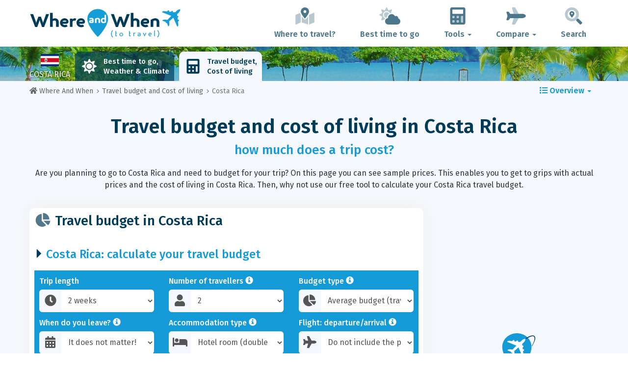

--- FILE ---
content_type: text/html; charset=UTF-8
request_url: https://www.whereandwhen.net/budget/costa-rica/
body_size: 31041
content:
<!DOCTYPE html>
    <html lang="en">
	<head>
	<title>Costa Rica Travel Budget, Prices and Cost of Living in 2026 - Where And When</title>

<meta charset="utf-8">
<meta http-equiv="X-UA-Compatible" content="IE=edge">
<meta name="viewport" content="width=device-width, initial-scale=1">
<meta name="description" content="Calculate your travel budget to visit Costa Rica in 2026 with this free tool and discover the local cost of living with all prices.">
<meta name="author" content="Des Clics Nomades">
<meta property="og:title" content="Costa Rica travel budget, Prices and Cost of living in 2026" />
<meta property="og:description" content="Calculate your travel budget to visit Costa Rica in 2026 with this free tool and discover the local cost of living with all prices.">
<meta property="og:image" content="https://www.whereandwhen.net/site/images/illustration/costa-rica_374.jpg">
<meta property="og:site_name" content="Where And When">
<meta property="og:locale" content="en-GB">
<link rel="canonical" href="https://www.whereandwhen.net/budget/costa-rica/" />
<meta property="og:url" content="https://www.whereandwhen.net/budget/costa-rica/">

<script type="38443f3d66f940936505bc9c-text/javascript" src="https://choices.consentframework.com/js/pa/22321/c/iPROu/stub" charset="utf-8"></script>
<script type="38443f3d66f940936505bc9c-text/javascript" src="https://choices.consentframework.com/js/pa/22321/c/iPROu/cmp" charset="utf-8" async></script>

<link href="/site/bootstrap/css/bootstrap.min.css" rel="stylesheet">
<link rel="preconnect" href="https://fonts.googleapis.com">
<link rel="preconnect" href="https://fonts.gstatic.com" crossorigin>
<link href="https://fonts.googleapis.com/css2?family=Fira+Sans:wght@400;500;600;700;800&display=swap" rel="stylesheet">
<link href="/site/css/styles.min.css?v=2.0.0.320" rel="stylesheet" />


   

<link rel="shortcut icon" type="image/x-icon" href="/site/images/favicon.png" />
<link rel="apple-touch-icon" sizes="114x114" href="/site/images/favicon-114.png" />
<link rel="apple-touch-icon" sizes="72x72" href="/site/images/favicon-72.png" />
<link rel="apple-touch-icon" href="/site/images/favicon-57.png" />


<script defer src="/site/fontawesome/js/all.min.js?v=2.0.0.320" type="38443f3d66f940936505bc9c-text/javascript"></script>

  
  <script type="38443f3d66f940936505bc9c-text/javascript">
    var lang_site = "en";
    var unite_temperature = "F";
    var trad_peuimporte = "It does not matter!";
    var trad_in = "in";

    var trad_js_message_1 = "Please select a city or a country.";
    var trad_js_message_2 = "Please enter a password.";
    var trad_js_message_3 = "Please enter your name.";
    var trad_js_message_4 = "Please enter your e-mail address.";
    var trad_js_message_5 = "Please indicate the subject of your message.";
    var trad_js_message_6 = "Please write a message.";
    var trad_js_plus = "More";
    var trad_js_menu = "MENU";
  </script>
 

  <!-- OPTIDIGITAL -->



  <script async="" type="38443f3d66f940936505bc9c-text/javascript" src="https://securepubads.g.doubleclick.net/tag/js/gpt.js"></script>
  <script type="38443f3d66f940936505bc9c-text/javascript">
    var optidigitalQueue = optidigitalQueue || {};
    optidigitalQueue.cmd = optidigitalQueue.cmd || [];
  </script>
  <script type="38443f3d66f940936505bc9c-text/javascript" id='optidigital-ad-init' async data-config='{"adUnit": "/264817739/whereandwhen.net/budget-country"}' src='//scripts.opti-digital.com/tags/?site=whereandwhen'>
  </script>
   
  <!-- Stay22 -->
  <script type="38443f3d66f940936505bc9c-text/javascript">
  (function (s, t, a, y, twenty, two) {
    s.Stay22 = s.Stay22 || {};
    s.Stay22.params = { lmaID: '68e3cae024ecc1f8e80ca93e' };
    twenty = t.createElement(a);
    two = t.getElementsByTagName(a)[0];
    twenty.async = 1;
    twenty.src = y;
    two.parentNode.insertBefore(twenty, two);
  })(window, document, 'script', 'https://scripts.stay22.com/letmeallez.js');
  </script>
	
	<!-- Google Analytics -->
	<script async src="https://www.googletagmanager.com/gtag/js?id=UA-53541197-2" type="38443f3d66f940936505bc9c-text/javascript"></script>
	<script type="38443f3d66f940936505bc9c-text/javascript">
	  window.dataLayer = window.dataLayer || [];
	  function gtag(){dataLayer.push(arguments);}
	  gtag('js', new Date()); 
	  gtag('config', 'UA-53541197-2');
	</script>

  <script async src="https://fundingchoicesmessages.google.com/i/pub-5891689058172513?ers=1" nonce="0EBiH7t-0l6mbYJ31-_Fng" type="38443f3d66f940936505bc9c-text/javascript"></script><script nonce="0EBiH7t-0l6mbYJ31-_Fng" type="38443f3d66f940936505bc9c-text/javascript">(function() {function signalGooglefcPresent() {if (!window.frames['googlefcPresent']) {if (document.body) {const iframe = document.createElement('iframe'); iframe.style = 'width: 0; height: 0; border: none; z-index: -1000; left: -1000px; top: -1000px;'; iframe.style.display = 'none'; iframe.name = 'googlefcPresent'; document.body.appendChild(iframe);} else {setTimeout(signalGooglefcPresent, 0);}}}signalGooglefcPresent();})();</script>

  <script type="38443f3d66f940936505bc9c-text/javascript">(function(){'use strict';function aa(a){var b=0;return function(){return b<a.length?{done:!1,value:a[b++]}:{done:!0}}}var ba="function"==typeof Object.defineProperties?Object.defineProperty:function(a,b,c){if(a==Array.prototype||a==Object.prototype)return a;a[b]=c.value;return a};
function ca(a){a=["object"==typeof globalThis&&globalThis,a,"object"==typeof window&&window,"object"==typeof self&&self,"object"==typeof global&&global];for(var b=0;b<a.length;++b){var c=a[b];if(c&&c.Math==Math)return c}throw Error("Cannot find global object");}var da=ca(this);function k(a,b){if(b)a:{var c=da;a=a.split(".");for(var d=0;d<a.length-1;d++){var e=a[d];if(!(e in c))break a;c=c[e]}a=a[a.length-1];d=c[a];b=b(d);b!=d&&null!=b&&ba(c,a,{configurable:!0,writable:!0,value:b})}}
function ea(a){return a.raw=a}function m(a){var b="undefined"!=typeof Symbol&&Symbol.iterator&&a[Symbol.iterator];if(b)return b.call(a);if("number"==typeof a.length)return{next:aa(a)};throw Error(String(a)+" is not an iterable or ArrayLike");}function fa(a){for(var b,c=[];!(b=a.next()).done;)c.push(b.value);return c}var ha="function"==typeof Object.create?Object.create:function(a){function b(){}b.prototype=a;return new b},n;
if("function"==typeof Object.setPrototypeOf)n=Object.setPrototypeOf;else{var q;a:{var ia={a:!0},ja={};try{ja.__proto__=ia;q=ja.a;break a}catch(a){}q=!1}n=q?function(a,b){a.__proto__=b;if(a.__proto__!==b)throw new TypeError(a+" is not extensible");return a}:null}var ka=n;
function r(a,b){a.prototype=ha(b.prototype);a.prototype.constructor=a;if(ka)ka(a,b);else for(var c in b)if("prototype"!=c)if(Object.defineProperties){var d=Object.getOwnPropertyDescriptor(b,c);d&&Object.defineProperty(a,c,d)}else a[c]=b[c];a.A=b.prototype}function la(){for(var a=Number(this),b=[],c=a;c<arguments.length;c++)b[c-a]=arguments[c];return b}k("Number.MAX_SAFE_INTEGER",function(){return 9007199254740991});
k("Number.isFinite",function(a){return a?a:function(b){return"number"!==typeof b?!1:!isNaN(b)&&Infinity!==b&&-Infinity!==b}});k("Number.isInteger",function(a){return a?a:function(b){return Number.isFinite(b)?b===Math.floor(b):!1}});k("Number.isSafeInteger",function(a){return a?a:function(b){return Number.isInteger(b)&&Math.abs(b)<=Number.MAX_SAFE_INTEGER}});
k("Math.trunc",function(a){return a?a:function(b){b=Number(b);if(isNaN(b)||Infinity===b||-Infinity===b||0===b)return b;var c=Math.floor(Math.abs(b));return 0>b?-c:c}});k("Object.is",function(a){return a?a:function(b,c){return b===c?0!==b||1/b===1/c:b!==b&&c!==c}});k("Array.prototype.includes",function(a){return a?a:function(b,c){var d=this;d instanceof String&&(d=String(d));var e=d.length;c=c||0;for(0>c&&(c=Math.max(c+e,0));c<e;c++){var f=d[c];if(f===b||Object.is(f,b))return!0}return!1}});
k("String.prototype.includes",function(a){return a?a:function(b,c){if(null==this)throw new TypeError("The 'this' value for String.prototype.includes must not be null or undefined");if(b instanceof RegExp)throw new TypeError("First argument to String.prototype.includes must not be a regular expression");return-1!==this.indexOf(b,c||0)}});/*

 Copyright The Closure Library Authors.
 SPDX-License-Identifier: Apache-2.0
*/
var t=this||self;function v(a){return a};var w,x;a:{for(var ma=["CLOSURE_FLAGS"],y=t,z=0;z<ma.length;z++)if(y=y[ma[z]],null==y){x=null;break a}x=y}var na=x&&x[610401301];w=null!=na?na:!1;var A,oa=t.navigator;A=oa?oa.userAgentData||null:null;function B(a){return w?A?A.brands.some(function(b){return(b=b.brand)&&-1!=b.indexOf(a)}):!1:!1}function C(a){var b;a:{if(b=t.navigator)if(b=b.userAgent)break a;b=""}return-1!=b.indexOf(a)};function D(){return w?!!A&&0<A.brands.length:!1}function E(){return D()?B("Chromium"):(C("Chrome")||C("CriOS"))&&!(D()?0:C("Edge"))||C("Silk")};var pa=D()?!1:C("Trident")||C("MSIE");!C("Android")||E();E();C("Safari")&&(E()||(D()?0:C("Coast"))||(D()?0:C("Opera"))||(D()?0:C("Edge"))||(D()?B("Microsoft Edge"):C("Edg/"))||D()&&B("Opera"));var qa={},F=null;var ra="undefined"!==typeof Uint8Array,sa=!pa&&"function"===typeof btoa;function G(){return"function"===typeof BigInt};var H=0,I=0;function ta(a){var b=0>a;a=Math.abs(a);var c=a>>>0;a=Math.floor((a-c)/4294967296);b&&(c=m(ua(c,a)),b=c.next().value,a=c.next().value,c=b);H=c>>>0;I=a>>>0}function va(a,b){b>>>=0;a>>>=0;if(2097151>=b)var c=""+(4294967296*b+a);else G()?c=""+(BigInt(b)<<BigInt(32)|BigInt(a)):(c=(a>>>24|b<<8)&16777215,b=b>>16&65535,a=(a&16777215)+6777216*c+6710656*b,c+=8147497*b,b*=2,1E7<=a&&(c+=Math.floor(a/1E7),a%=1E7),1E7<=c&&(b+=Math.floor(c/1E7),c%=1E7),c=b+wa(c)+wa(a));return c}
function wa(a){a=String(a);return"0000000".slice(a.length)+a}function ua(a,b){b=~b;a?a=~a+1:b+=1;return[a,b]};var J;J="function"===typeof Symbol&&"symbol"===typeof Symbol()?Symbol():void 0;var xa=J?function(a,b){a[J]|=b}:function(a,b){void 0!==a.g?a.g|=b:Object.defineProperties(a,{g:{value:b,configurable:!0,writable:!0,enumerable:!1}})},K=J?function(a){return a[J]|0}:function(a){return a.g|0},L=J?function(a){return a[J]}:function(a){return a.g},M=J?function(a,b){a[J]=b;return a}:function(a,b){void 0!==a.g?a.g=b:Object.defineProperties(a,{g:{value:b,configurable:!0,writable:!0,enumerable:!1}});return a};function ya(a,b){M(b,(a|0)&-14591)}function za(a,b){M(b,(a|34)&-14557)}
function Aa(a){a=a>>14&1023;return 0===a?536870912:a};var N={},Ba={};function Ca(a){return!(!a||"object"!==typeof a||a.g!==Ba)}function Da(a){return null!==a&&"object"===typeof a&&!Array.isArray(a)&&a.constructor===Object}function P(a,b,c){if(!Array.isArray(a)||a.length)return!1;var d=K(a);if(d&1)return!0;if(!(b&&(Array.isArray(b)?b.includes(c):b.has(c))))return!1;M(a,d|1);return!0}Object.freeze(new function(){});Object.freeze(new function(){});var Ea=/^-?([1-9][0-9]*|0)(\.[0-9]+)?$/;var Q;function Fa(a,b){Q=b;a=new a(b);Q=void 0;return a}
function R(a,b,c){null==a&&(a=Q);Q=void 0;if(null==a){var d=96;c?(a=[c],d|=512):a=[];b&&(d=d&-16760833|(b&1023)<<14)}else{if(!Array.isArray(a))throw Error();d=K(a);if(d&64)return a;d|=64;if(c&&(d|=512,c!==a[0]))throw Error();a:{c=a;var e=c.length;if(e){var f=e-1;if(Da(c[f])){d|=256;b=f-(+!!(d&512)-1);if(1024<=b)throw Error();d=d&-16760833|(b&1023)<<14;break a}}if(b){b=Math.max(b,e-(+!!(d&512)-1));if(1024<b)throw Error();d=d&-16760833|(b&1023)<<14}}}M(a,d);return a};function Ga(a){switch(typeof a){case "number":return isFinite(a)?a:String(a);case "boolean":return a?1:0;case "object":if(a)if(Array.isArray(a)){if(P(a,void 0,0))return}else if(ra&&null!=a&&a instanceof Uint8Array){if(sa){for(var b="",c=0,d=a.length-10240;c<d;)b+=String.fromCharCode.apply(null,a.subarray(c,c+=10240));b+=String.fromCharCode.apply(null,c?a.subarray(c):a);a=btoa(b)}else{void 0===b&&(b=0);if(!F){F={};c="ABCDEFGHIJKLMNOPQRSTUVWXYZabcdefghijklmnopqrstuvwxyz0123456789".split("");d=["+/=",
"+/","-_=","-_.","-_"];for(var e=0;5>e;e++){var f=c.concat(d[e].split(""));qa[e]=f;for(var g=0;g<f.length;g++){var h=f[g];void 0===F[h]&&(F[h]=g)}}}b=qa[b];c=Array(Math.floor(a.length/3));d=b[64]||"";for(e=f=0;f<a.length-2;f+=3){var l=a[f],p=a[f+1];h=a[f+2];g=b[l>>2];l=b[(l&3)<<4|p>>4];p=b[(p&15)<<2|h>>6];h=b[h&63];c[e++]=g+l+p+h}g=0;h=d;switch(a.length-f){case 2:g=a[f+1],h=b[(g&15)<<2]||d;case 1:a=a[f],c[e]=b[a>>2]+b[(a&3)<<4|g>>4]+h+d}a=c.join("")}return a}}return a};function Ha(a,b,c){a=Array.prototype.slice.call(a);var d=a.length,e=b&256?a[d-1]:void 0;d+=e?-1:0;for(b=b&512?1:0;b<d;b++)a[b]=c(a[b]);if(e){b=a[b]={};for(var f in e)Object.prototype.hasOwnProperty.call(e,f)&&(b[f]=c(e[f]))}return a}function Ia(a,b,c,d,e){if(null!=a){if(Array.isArray(a))a=P(a,void 0,0)?void 0:e&&K(a)&2?a:Ja(a,b,c,void 0!==d,e);else if(Da(a)){var f={},g;for(g in a)Object.prototype.hasOwnProperty.call(a,g)&&(f[g]=Ia(a[g],b,c,d,e));a=f}else a=b(a,d);return a}}
function Ja(a,b,c,d,e){var f=d||c?K(a):0;d=d?!!(f&32):void 0;a=Array.prototype.slice.call(a);for(var g=0;g<a.length;g++)a[g]=Ia(a[g],b,c,d,e);c&&c(f,a);return a}function Ka(a){return a.s===N?a.toJSON():Ga(a)};function La(a,b,c){c=void 0===c?za:c;if(null!=a){if(ra&&a instanceof Uint8Array)return b?a:new Uint8Array(a);if(Array.isArray(a)){var d=K(a);if(d&2)return a;b&&(b=0===d||!!(d&32)&&!(d&64||!(d&16)));return b?M(a,(d|34)&-12293):Ja(a,La,d&4?za:c,!0,!0)}a.s===N&&(c=a.h,d=L(c),a=d&2?a:Fa(a.constructor,Ma(c,d,!0)));return a}}function Ma(a,b,c){var d=c||b&2?za:ya,e=!!(b&32);a=Ha(a,b,function(f){return La(f,e,d)});xa(a,32|(c?2:0));return a};function Na(a,b){a=a.h;return Oa(a,L(a),b)}function Oa(a,b,c,d){if(-1===c)return null;if(c>=Aa(b)){if(b&256)return a[a.length-1][c]}else{var e=a.length;if(d&&b&256&&(d=a[e-1][c],null!=d))return d;b=c+(+!!(b&512)-1);if(b<e)return a[b]}}function Pa(a,b,c,d,e){var f=Aa(b);if(c>=f||e){var g=b;if(b&256)e=a[a.length-1];else{if(null==d)return;e=a[f+(+!!(b&512)-1)]={};g|=256}e[c]=d;c<f&&(a[c+(+!!(b&512)-1)]=void 0);g!==b&&M(a,g)}else a[c+(+!!(b&512)-1)]=d,b&256&&(a=a[a.length-1],c in a&&delete a[c])}
function Qa(a,b){var c=Ra;var d=void 0===d?!1:d;var e=a.h;var f=L(e),g=Oa(e,f,b,d);if(null!=g&&"object"===typeof g&&g.s===N)c=g;else if(Array.isArray(g)){var h=K(g),l=h;0===l&&(l|=f&32);l|=f&2;l!==h&&M(g,l);c=new c(g)}else c=void 0;c!==g&&null!=c&&Pa(e,f,b,c,d);e=c;if(null==e)return e;a=a.h;f=L(a);f&2||(g=e,c=g.h,h=L(c),g=h&2?Fa(g.constructor,Ma(c,h,!1)):g,g!==e&&(e=g,Pa(a,f,b,e,d)));return e}function Sa(a,b){a=Na(a,b);return null==a||"string"===typeof a?a:void 0}
function Ta(a,b){var c=void 0===c?0:c;a=Na(a,b);if(null!=a)if(b=typeof a,"number"===b?Number.isFinite(a):"string"!==b?0:Ea.test(a))if("number"===typeof a){if(a=Math.trunc(a),!Number.isSafeInteger(a)){ta(a);b=H;var d=I;if(a=d&2147483648)b=~b+1>>>0,d=~d>>>0,0==b&&(d=d+1>>>0);b=4294967296*d+(b>>>0);a=a?-b:b}}else if(b=Math.trunc(Number(a)),Number.isSafeInteger(b))a=String(b);else{if(b=a.indexOf("."),-1!==b&&(a=a.substring(0,b)),!("-"===a[0]?20>a.length||20===a.length&&-922337<Number(a.substring(0,7)):
19>a.length||19===a.length&&922337>Number(a.substring(0,6)))){if(16>a.length)ta(Number(a));else if(G())a=BigInt(a),H=Number(a&BigInt(4294967295))>>>0,I=Number(a>>BigInt(32)&BigInt(4294967295));else{b=+("-"===a[0]);I=H=0;d=a.length;for(var e=b,f=(d-b)%6+b;f<=d;e=f,f+=6)e=Number(a.slice(e,f)),I*=1E6,H=1E6*H+e,4294967296<=H&&(I+=Math.trunc(H/4294967296),I>>>=0,H>>>=0);b&&(b=m(ua(H,I)),a=b.next().value,b=b.next().value,H=a,I=b)}a=H;b=I;b&2147483648?G()?a=""+(BigInt(b|0)<<BigInt(32)|BigInt(a>>>0)):(b=
m(ua(a,b)),a=b.next().value,b=b.next().value,a="-"+va(a,b)):a=va(a,b)}}else a=void 0;return null!=a?a:c}function S(a,b){a=Sa(a,b);return null!=a?a:""};function T(a,b,c){this.h=R(a,b,c)}T.prototype.toJSON=function(){return Ua(this,Ja(this.h,Ka,void 0,void 0,!1),!0)};T.prototype.s=N;T.prototype.toString=function(){return Ua(this,this.h,!1).toString()};
function Ua(a,b,c){var d=a.constructor.v,e=L(c?a.h:b);a=b.length;if(!a)return b;var f;if(Da(c=b[a-1])){a:{var g=c;var h={},l=!1,p;for(p in g)if(Object.prototype.hasOwnProperty.call(g,p)){var u=g[p];if(Array.isArray(u)){var jb=u;if(P(u,d,+p)||Ca(u)&&0===u.size)u=null;u!=jb&&(l=!0)}null!=u?h[p]=u:l=!0}if(l){for(var O in h){g=h;break a}g=null}}g!=c&&(f=!0);a--}for(p=+!!(e&512)-1;0<a;a--){O=a-1;c=b[O];O-=p;if(!(null==c||P(c,d,O)||Ca(c)&&0===c.size))break;var kb=!0}if(!f&&!kb)return b;b=Array.prototype.slice.call(b,
0,a);g&&b.push(g);return b};function Va(a){return function(b){if(null==b||""==b)b=new a;else{b=JSON.parse(b);if(!Array.isArray(b))throw Error(void 0);xa(b,32);b=Fa(a,b)}return b}};function Wa(a){this.h=R(a)}r(Wa,T);var Xa=Va(Wa);var U;function V(a){this.g=a}V.prototype.toString=function(){return this.g+""};var Ya={};function Za(a){if(void 0===U){var b=null;var c=t.trustedTypes;if(c&&c.createPolicy){try{b=c.createPolicy("goog#html",{createHTML:v,createScript:v,createScriptURL:v})}catch(d){t.console&&t.console.error(d.message)}U=b}else U=b}a=(b=U)?b.createScriptURL(a):a;return new V(a,Ya)};function $a(){return Math.floor(2147483648*Math.random()).toString(36)+Math.abs(Math.floor(2147483648*Math.random())^Date.now()).toString(36)};function ab(a,b){b=String(b);"application/xhtml+xml"===a.contentType&&(b=b.toLowerCase());return a.createElement(b)}function bb(a){this.g=a||t.document||document};/*

 SPDX-License-Identifier: Apache-2.0
*/
function cb(a,b){a.src=b instanceof V&&b.constructor===V?b.g:"type_error:TrustedResourceUrl";var c,d;(c=(b=null==(d=(c=(a.ownerDocument&&a.ownerDocument.defaultView||window).document).querySelector)?void 0:d.call(c,"script[nonce]"))?b.nonce||b.getAttribute("nonce")||"":"")&&a.setAttribute("nonce",c)};function db(a){a=void 0===a?document:a;return a.createElement("script")};function eb(a,b,c,d,e,f){try{var g=a.g,h=db(g);h.async=!0;cb(h,b);g.head.appendChild(h);h.addEventListener("load",function(){e();d&&g.head.removeChild(h)});h.addEventListener("error",function(){0<c?eb(a,b,c-1,d,e,f):(d&&g.head.removeChild(h),f())})}catch(l){f()}};var fb=t.atob("aHR0cHM6Ly93d3cuZ3N0YXRpYy5jb20vaW1hZ2VzL2ljb25zL21hdGVyaWFsL3N5c3RlbS8xeC93YXJuaW5nX2FtYmVyXzI0ZHAucG5n"),gb=t.atob("WW91IGFyZSBzZWVpbmcgdGhpcyBtZXNzYWdlIGJlY2F1c2UgYWQgb3Igc2NyaXB0IGJsb2NraW5nIHNvZnR3YXJlIGlzIGludGVyZmVyaW5nIHdpdGggdGhpcyBwYWdlLg=="),hb=t.atob("RGlzYWJsZSBhbnkgYWQgb3Igc2NyaXB0IGJsb2NraW5nIHNvZnR3YXJlLCB0aGVuIHJlbG9hZCB0aGlzIHBhZ2Uu");function ib(a,b,c){this.i=a;this.u=b;this.o=c;this.g=null;this.j=[];this.m=!1;this.l=new bb(this.i)}
function lb(a){if(a.i.body&&!a.m){var b=function(){mb(a);t.setTimeout(function(){nb(a,3)},50)};eb(a.l,a.u,2,!0,function(){t[a.o]||b()},b);a.m=!0}}
function mb(a){for(var b=W(1,5),c=0;c<b;c++){var d=X(a);a.i.body.appendChild(d);a.j.push(d)}b=X(a);b.style.bottom="0";b.style.left="0";b.style.position="fixed";b.style.width=W(100,110).toString()+"%";b.style.zIndex=W(2147483544,2147483644).toString();b.style.backgroundColor=ob(249,259,242,252,219,229);b.style.boxShadow="0 0 12px #888";b.style.color=ob(0,10,0,10,0,10);b.style.display="flex";b.style.justifyContent="center";b.style.fontFamily="Roboto, Arial";c=X(a);c.style.width=W(80,85).toString()+
"%";c.style.maxWidth=W(750,775).toString()+"px";c.style.margin="24px";c.style.display="flex";c.style.alignItems="flex-start";c.style.justifyContent="center";d=ab(a.l.g,"IMG");d.className=$a();d.src=fb;d.alt="Warning icon";d.style.height="24px";d.style.width="24px";d.style.paddingRight="16px";var e=X(a),f=X(a);f.style.fontWeight="bold";f.textContent=gb;var g=X(a);g.textContent=hb;Y(a,e,f);Y(a,e,g);Y(a,c,d);Y(a,c,e);Y(a,b,c);a.g=b;a.i.body.appendChild(a.g);b=W(1,5);for(c=0;c<b;c++)d=X(a),a.i.body.appendChild(d),
a.j.push(d)}function Y(a,b,c){for(var d=W(1,5),e=0;e<d;e++){var f=X(a);b.appendChild(f)}b.appendChild(c);c=W(1,5);for(d=0;d<c;d++)e=X(a),b.appendChild(e)}function W(a,b){return Math.floor(a+Math.random()*(b-a))}function ob(a,b,c,d,e,f){return"rgb("+W(Math.max(a,0),Math.min(b,255)).toString()+","+W(Math.max(c,0),Math.min(d,255)).toString()+","+W(Math.max(e,0),Math.min(f,255)).toString()+")"}function X(a){a=ab(a.l.g,"DIV");a.className=$a();return a}
function nb(a,b){0>=b||null!=a.g&&0!==a.g.offsetHeight&&0!==a.g.offsetWidth||(pb(a),mb(a),t.setTimeout(function(){nb(a,b-1)},50))}function pb(a){for(var b=m(a.j),c=b.next();!c.done;c=b.next())(c=c.value)&&c.parentNode&&c.parentNode.removeChild(c);a.j=[];(b=a.g)&&b.parentNode&&b.parentNode.removeChild(b);a.g=null};function qb(a,b,c,d,e){function f(l){document.body?g(document.body):0<l?t.setTimeout(function(){f(l-1)},e):b()}function g(l){l.appendChild(h);t.setTimeout(function(){h?(0!==h.offsetHeight&&0!==h.offsetWidth?b():a(),h.parentNode&&h.parentNode.removeChild(h)):a()},d)}var h=rb(c);f(3)}function rb(a){var b=document.createElement("div");b.className=a;b.style.width="1px";b.style.height="1px";b.style.position="absolute";b.style.left="-10000px";b.style.top="-10000px";b.style.zIndex="-10000";return b};function Ra(a){this.h=R(a)}r(Ra,T);function sb(a){this.h=R(a)}r(sb,T);var tb=Va(sb);function ub(a){var b=la.apply(1,arguments);if(0===b.length)return Za(a[0]);for(var c=a[0],d=0;d<b.length;d++)c+=encodeURIComponent(b[d])+a[d+1];return Za(c)};function vb(a){if(!a)return null;a=Sa(a,4);var b;null===a||void 0===a?b=null:b=Za(a);return b};var wb=ea([""]),xb=ea([""]);function yb(a,b){this.m=a;this.o=new bb(a.document);this.g=b;this.j=S(this.g,1);this.u=vb(Qa(this.g,2))||ub(wb);this.i=!1;b=vb(Qa(this.g,13))||ub(xb);this.l=new ib(a.document,b,S(this.g,12))}yb.prototype.start=function(){zb(this)};
function zb(a){Ab(a);eb(a.o,a.u,3,!1,function(){a:{var b=a.j;var c=t.btoa(b);if(c=t[c]){try{var d=Xa(t.atob(c))}catch(e){b=!1;break a}b=b===Sa(d,1)}else b=!1}b?Z(a,S(a.g,14)):(Z(a,S(a.g,8)),lb(a.l))},function(){qb(function(){Z(a,S(a.g,7));lb(a.l)},function(){return Z(a,S(a.g,6))},S(a.g,9),Ta(a.g,10),Ta(a.g,11))})}function Z(a,b){a.i||(a.i=!0,a=new a.m.XMLHttpRequest,a.open("GET",b,!0),a.send())}function Ab(a){var b=t.btoa(a.j);a.m[b]&&Z(a,S(a.g,5))};(function(a,b){t[a]=function(){var c=la.apply(0,arguments);t[a]=function(){};b.call.apply(b,[null].concat(c instanceof Array?c:fa(m(c))))}})("__h82AlnkH6D91__",function(a){"function"===typeof window.atob&&(new yb(window,tb(window.atob(a)))).start()});}).call(this);

window.__h82AlnkH6D91__("[base64]/[base64]/[base64]/[base64]");</script>
	</head>

	<body>
	

<header>
        <div id="menu" class="navbar navbar-default">
            <div class="container">
                <div class="navbar-header">
                    <button class="navbar-toggle" data-target=".navbar-header-collapse" data-toggle="collapse" type="button">
                        <span class="sr-only"></span>
                        <span class="icon-bar"></span>
                        <span class="icon-bar"></span>
                        <span class="icon-bar"></span>
                    </button>

                    
                    <a class="navbar-brand" href="https://www.whereandwhen.net/" title="Where and When to travel?">
                        <script src="/cdn-cgi/scripts/7d0fa10a/cloudflare-static/rocket-loader.min.js" data-cf-settings="38443f3d66f940936505bc9c-|49"></script><img src="https://www.whereandwhen.net/site/images/logo/logo-en.svg" alt="Logo Where and When to travel?" onerror="this.removeAttribute('onerror'); this.src='https://www.whereandwhen.net/site/images/logo/logo-en.png'" width="300" height="65">
                    </a>
                   

                </div>
                <div class="collapse navbar-collapse navbar-header-collapse">
                    <ul class="nav navbar-nav navbar-right">
                    	<li><a href="https://www.whereandwhen.net/where/" title="Where to travel?"><i class="fad fa-map-marked-alt fa-3x fa-fw"></i>Where to travel?</a></li><li><a href="https://www.whereandwhen.net/when/" title="Best time to go"><i class="fad fa-cloud-sun fa-3x fa-fw"></i>Best time to go</a></li><li class="dropdown"><a href="#" class="dropdown-toggle" role="button" data-toggle="dropdown" aria-haspopup="true" aria-expanded="false"><i class="fad fa-calculator fa-3x fa-fw"></i>Tools <span class="caret"></span></a>
								<ul class="dropdown-menu"><li class="active"><a href="https://www.whereandwhen.net/budget/" title=""><i class="fa fa-calculator fa-2x fa-fw fa-pull-left" aria-hidden="true"></i>Travel budget<br /><small>Calculate your budget with our free tool</small></a></li></ul></li><li class="dropdown"><a href="#" class="dropdown-toggle" role="button" data-toggle="dropdown" aria-haspopup="true" aria-expanded="false"><i class="fad fa-plane fa-2x fa-fw fa-3x fa-fw"></i>Compare <span class="caret"></span></a>
								<ul class="dropdown-menu"><li><a href="https://www.whereandwhen.net/compare/flights/" title="Compare flight prices"><i class="fas fa-plane-departure fa-2x fa-fw fa-pull-left" aria-hidden="true"></i>Flights<br /><small>Book your flight at the best price</small></a></li><li><a href="https://www.whereandwhen.net/compare/hotels/" title="Compare hotel prices"><i class="fas fa-hotel fa-2x fa-fw fa-pull-left" aria-hidden="true"></i>Hotel<br /><small>Book and compare hotel room prices</small></a></li><li><a href="https://www.whereandwhen.net/compare/cars/" title="Compare car rental prices"><i class="fas fa-car fa-2x fa-fw fa-pull-left" aria-hidden="true"></i>Car rental<br /><small>Book your rental car</small></a></li></ul></li>                        <li><a href="#" data-toggle="modal" data-target="#searchBox"><i class="fad fa-search-location fa-3x fa-fw"></i>Search</a></li>
                        
                    </ul>
                </div>
            </div>
        </div>
        				<!-- MODAL DE RECHERCHE -->
                        <div class="modal fade" id="searchBox" tabindex="-1" role="dialog">
                            <div class="modal-dialog" role="document">
                                <div class="modal-content">
                                    <div class="modal-header">
                                        <button type="button" class="close" data-dismiss="modal" aria-label="Close"><i class="fas fa-times"></i></button>
                                    </div>
                                    <div class="modal-body">
                                        <p class="title">Search the Where And When site:</p>
                                        <form action="/site/registerdata.php" method="post" class="navbar-form" id="recherche_site" role="search">
                                            <div class="input-group input-group-lg">
                                                <input type="text" class="form-control" name="q" placeholder="City, Country or Keyword" id="recherche">
                                                <input type="hidden" name="recherche" value="1">
                                                    <input type="hidden" name="rubrique" id="q_rubrique" value="">
                                                    <input type="hidden" name="q_villepays" id="q_villepays" value="">
                                                <span class="input-group-btn">
                                                    <button class="btn btn-default" type="submit"><i class="fas fa-search"></i></button>
                                                </span>
                                            </div>
                                        </form>
                                    </div>
                                </div>
                            </div>
                        </div>
    </header>  	
  	<main>
    <!-- BEGIN Page Content -->
    <nav id="menu-pays" style="background-image: url('https://www.whereandwhen.net/site/images/cover/costa-rica_5253_cover.jpg'); background-size: cover; background-position: center center;" class="hidden-xs">
        <div class="container">
            <ul class="nav nav-tabs">
                <li class="flag"><img src="https://www.whereandwhen.net/site/images/flags/costa-rica.gif" />Costa Rica</li><li><a href="https://www.whereandwhen.net/when/central-america/costa-rica/" title="Best time to go to Costa Rica"><i class="fas fa-sun fa-2x fa-fw" aria-hidden="true"></i>Best time to go, <br>
Weather & Climate</a></li><li class="active"><a href="https://www.whereandwhen.net/budget/costa-rica/" title="Travel budget and cost of living in Costa Rica"><i class="fas fa-calculator fa-2x fa-fw" aria-hidden="true"></i>Travel budget, <br>
Cost of living</a></li></ul>
        </div>
</nav><div id="breadcrumb">
        <div class="container">

            <div class="row">
            <nav aria-label="breadcrumbs" class="breadcrumbs_container col-xs-9 col-sm-10">
                <ul class="breadcrumb" itemscope itemtype="https://schema.org/BreadcrumbList">
                    <li itemprop="itemListElement" itemscope itemtype="http://schema.org/ListItem">
              <a href="https://www.whereandwhen.net/" title="Where and When to travel?" itemprop="item"><i class="fas fa-home"></i> <span itemprop="name">Where And When</span></a>
              <meta itemprop="position" content="1" />
              </li><li itemprop="itemListElement" itemscope itemtype="http://schema.org/ListItem"><a href="https://www.whereandwhen.net/budget/" itemprop="item" title="Travel budget and Cost of living"><span itemprop="name">Travel budget and Cost of living</span></a>
						<meta itemprop="position" content="2" /></li><li class="active" itemprop="itemListElement" itemscope itemtype="http://schema.org/ListItem"><span itemprop="name">Costa Rica</span>
						<meta itemprop="position" content="3" /></li></ul><div class="breadcrumbs_erase"></div></nav><div class="col-xs-3 col-sm-2">
                    <nav id="sommaire" class="dropdown pull-right">
                    <a href="#" class="dropdown-toggle" data-toggle="dropdown" aria-haspopup="true" aria-expanded="false">
                    <i class="fas fa-list"></i><span class="hidden-sm hidden-xs"> Overview </span><span class="caret hidden-md"></span></a>
                    <ul class="dropdown-menu"><li><a href="#budget"><i class="fas fa-chart-pie fa-fw"></i> Travel budget in Costa Rica</a><ul><li><a href="#calcul"><i class="fas fa-calculator fa-fw"></i> Calculate your budget</a></li><li><a href="#exemples"><i class="fas fa-file-alt fa-fw"></i> Sample budgets</a></li></ul></li><li><a href="#cout"><i class="fas fa-money-bill-alt fa-fw"></i> Cost of living in Costa Rica</a><ul><li><a href="#comparaison"><i class="fas fa-flag fa-fw"></i> Compared to United States</a></li><li><a href="#villes"><i class="fas fa-map-marker-alt fa-fw"></i> Cost of living by city</a></li></ul></li><li><a href="#prix"><i class="fas fa-tags fa-fw"></i> Local prices</a><ul><li><a href="#restaurant"><i class="fas fa-utensils fa-fw"></i> Restaurant</a></li><li><a href="#hotels"><i class="fas fa-bed fa-fw"></i> Hotel</a></li><li><a href="#alimentation"><i class="fas fa-shopping-cart fa-fw"></i> Food</a></li><li><a href="#transports"><i class="fas fa-bus fa-fw"></i> Transport</a></li><li><a href="#loisirs"><i class="fas fa-film fa-fw"></i> Leisure activities</a></li><li><a href="#achats"><i class="fas fa-shopping-bag fa-fw"></i> Shopping</a></li><li><a href="#vols"><i class="fas fa-plane fa-fw"></i> Plane ticket</a></li></ul></li></ul>
                </nav></div></div>
        </div>
    </div> 

 <article>
    <div id="content_header" class="nopaddingbottom">
        <div class="container">

          
          <div id="page_header" class="nomarginbottom">
            <h1>Travel budget and cost of living in Costa Rica <small>how much does a trip cost?</small></h1>
            			      <p>Are you planning to go to Costa Rica and need to budget for your trip? On this page you can see sample prices. This enables you to get to grips with actual prices and the cost of living in Costa Rica. Then, why not use our free tool to calculate your Costa Rica travel budget.</p>
                      </div>
        </div>
    </div>


     
        
    <div id="content">
      <div class="container">   
        <div class="row row-flex">
            <div class="col-lg-8" id="contenu_page">
              <section class="bordered"> 
              <h2 id="budget"><i class="fas fa-chart-pie fa-fw"></i> Travel budget in Costa Rica</h2>
              
				       
              
             
              <h3 id="calcul">Costa Rica: calculate your travel budget</h3>
              
              <form id="calcul_budget" class="form bg-primary" method="get" action="/budget/costa-rica/">
              <div class="row">
                            <div class="col-sm-4">
                                <label for="duree">Trip length</label>
                                <div class="input-group input-group-lg">
                                    <span class="input-group-addon"><i class="fas fa-clock fa-lg"></i></span>
                                    <select name="duree" class="form-control" id="duree">
                                    <option value="3">1 weekend</option>
                                    <option value="7">1 week</option>
                                    <option value="14" selected="selected">2 weeks</option>
                                    <option value="21">3 weeks</option>
                                    <option disabled>---</option>
                                    <option value="2">2 days</option><option value="3">3 days</option><option value="4">4 days</option><option value="5">5 days</option><option value="6">6 days</option><option value="7">7 days</option><option value="8">8 days</option><option value="9">9 days</option><option value="10">10 days</option><option value="11">11 days</option><option value="12">12 days</option><option value="13">13 days</option><option value="14">14 days</option><option value="15">15 days</option><option value="16">16 days</option><option value="17">17 days</option><option value="18">18 days</option><option value="19">19 days</option><option value="20">20 days</option><option value="21">21 days</option><option value="22">22 days</option><option value="23">23 days</option><option value="24">24 days</option><option value="25">25 days</option><option value="26">26 days</option><option value="27">27 days</option><option value="28">28 days</option><option value="29">29 days</option><option value="30">30 days</option><option value="31">31 days</option><option value="32">32 days</option><option value="33">33 days</option><option value="34">34 days</option><option value="35">35 days</option><option value="36">36 days</option><option value="37">37 days</option><option value="38">38 days</option><option value="39">39 days</option><option value="40">40 days</option><option value="41">41 days</option><option value="42">42 days</option><option value="43">43 days</option><option value="44">44 days</option><option value="45">45 days</option><option value="46">46 days</option><option value="47">47 days</option><option value="48">48 days</option><option value="49">49 days</option><option value="50">50 days</option><option value="51">51 days</option><option value="52">52 days</option><option value="53">53 days</option><option value="54">54 days</option><option value="55">55 days</option><option value="56">56 days</option><option value="57">57 days</option><option value="58">58 days</option><option value="59">59 days</option><option value="60">60 days</option><option value="61">61 days</option><option value="62">62 days</option><option value="63">63 days</option><option value="64">64 days</option><option value="65">65 days</option><option value="66">66 days</option><option value="67">67 days</option><option value="68">68 days</option><option value="69">69 days</option><option value="70">70 days</option><option value="71">71 days</option><option value="72">72 days</option><option value="73">73 days</option><option value="74">74 days</option><option value="75">75 days</option><option value="76">76 days</option><option value="77">77 days</option><option value="78">78 days</option><option value="79">79 days</option><option value="80">80 days</option><option value="81">81 days</option><option value="82">82 days</option><option value="83">83 days</option><option value="84">84 days</option><option value="85">85 days</option><option value="86">86 days</option><option value="87">87 days</option><option value="88">88 days</option><option value="89">89 days</option><option value="90">90 days</option>                                    </select>
                                </div>
                                <label for="mois">When do you leave? <i class="glyphicon glyphicon-info-sign" data-toggle="tooltip" data-placement="top" title="By indicating the month when you plan to take your trip, we will be able to give you more precise average flight and accommodation prices (these 2 elements fluctuate according to tourist seasons)."></i></label>
                                <div class="input-group input-group-lg">
                                    <span class="input-group-addon"><i class="fas fa-calendar-alt fa-lg"></i></span>
                                    <select name="mois" class="form-control" id="mois">
                                    <option value="0">It does not matter!</option>
                                    <option disabled>---</option>
                                    <option value="01">january</option><option value="02">february</option><option value="03">march</option><option value="04">april</option><option value="05">may</option><option value="06">june</option><option value="07">july</option><option value="08">august</option><option value="09">september</option><option value="10">october</option><option value="11">november</option><option value="12">december</option>                                    </select>
                                </div>

                            </div>
                            <div class="col-sm-4">
                                <label for="nb_personnes">Number of travellers <i class="glyphicon glyphicon-info-sign" data-toggle="tooltip" data-placement="top" title="Any children over the age of 2 should be included in the number of travellers."></i></label>
                                <div class="input-group input-group-lg">
                                    <span class="input-group-addon"><i class="fas fa-user fa-lg"></i></span>
                                    <select name="nb_personnes" class="form-control" id="nb_personnes">
									<option value="1" >1</option><option value="2"  selected="selected">2</option><option value="3" >3</option><option value="4" >4</option><option value="5" >5</option><option value="6" >6</option><option value="7" >7</option><option value="8" >8</option>                                    </select>
              						    </div>
                            <label for="accomodation">Accommodation type <i class="glyphicon glyphicon-info-sign" data-toggle="tooltip" data-placement="top" title="The category of accommodation will correspond with the type of budget you have selected."></i></label>
					<div class="input-group input-group-lg">
					<span class="input-group-addon"><i class="fas fa-bed fa-lg"></i></span>
					<select name="hebergement" class="form-control" id="accomodation">
					<option value="defaut" selected="selected">Hotel room (double bed)</option>
										<option value="gite">Holiday homes, houses or guesthouses only</option>
                                        					<option value="piscine">Hotels with communal swimming pool only</option>
                                        					<option value="cuisine">Hotel rooms with private kitchen only</option>
                    					</select>
					</div>
                                  
               </div>
              <div class="col-sm-4">
				<label for="budget_type">Budget type <i class="glyphicon glyphicon-info-sign" data-toggle="tooltip" data-placement="top" title="Choose according to your desired level of comfort (for example: Backpacker = Youth hotel or 1-star hotel, Traveller = 2-star hotels, Tourist = 3- or 4-star hotels), your travel style and financial capacity."></i> </label>
                                <div class="input-group input-group-lg">
                                    <span class="input-group-addon"><i class="fas fa-chart-pie fa-lg"></i></span>
                                    <select name="budget" class="form-control" id="budget_type">
                                    <option value="1">Low budget (backpacker)</option>
                                    <option value="2" selected="selected">Average budget (traveller)</option>
                                    <option value="3">High budget (tourist)</option>
                                    </select>
             	 				</div>
                    
               		
              <label for="ville_from">Flight: departure/arrival <i class="glyphicon glyphicon-info-sign" data-toggle="tooltip" data-placement="top" title="If you do not plan to reach your destination by plane (or if you do not want to include the price of a flight in your indicative budget), select 'Do not include the price of the air ticket in the budget' at the top of the list."></i></label>
                                <div class="input-group input-group-lg">
                                    <span class="input-group-addon"><i class="fas fa-plane fa-lg"></i></span>
                                    <select name="ville_from" class="form-control" id="ville_from">
                                      <option value="">Do not include the price of the air ticket in the budget</option>
                                       <option disabled>---</option>
									                   <option value="0">London &rarr; San José</option><option value="1">Montreal &rarr; San José</option><option value="2">New York City &rarr; San José</option><option value="3">Manchester &rarr; San José</option><option value="4">Los Angeles  &rarr; San José</option><option value="5">Toronto &rarr; San José</option>                                     
                                      
                                    </select>
              </div>
                                              
                                
					<input type="hidden" value="1" name="nocache" />
					<button type="submit" class="submit white pull-right"><i class="fas fa-calculator"></i> Calculate</button>
				</div>
         </div>
                      
                        
                    </form>


                     <div class="pub taillefixe"><div id="optidigital-adslot-Mobile_Pos1" style="display: none;" class="Mobile_Pos1"></div><div id="optidigital-adslot-Content_1" style="display: none;" class="Content_1"></div></div>
                
              <h3 id="exemples">Costa Rica: sample budgets by traveller type</h3>
              
              <p><em>These example budgets assume a 2-week holiday in Costa Rica for 2 people.</em></p>
              
              
               <div id="package" class="row text-center">
		            <div class="col-sm-4">
                            <h4>Low budget <br>(backpacker)</h4>
                            <p><img src="/site/images/bg-loader.gif" class="lazy" width="128" height="128" data-src="/site/images/petit-budget.png" /></p>
                            <p>Daily budget:</p>
                            <ul class="list-unstyled">
                   	  <li><i class="fas fa-bed fa-2x fa-fw fa-pull-left"></i> $ 57 for 2 ppl.</li>
                      <li><i class="fas fa-utensils fa-2x fa-fw fa-pull-left"></i> $ 19 per person</li>
                      <li><i class="fas fa-bus fa-2x fa-fw fa-pull-left"></i> $ 4.2 per person</li>
                      <li><i class="fas fa-university fa-2x fa-fw fa-pull-left"></i> Free activities</li>
                   </ul>
                   <p>Total budget:</p>
                   <p class="prix">$ 1435<span class="text-danger">*</span>
                   <small class="text-muted">(703878&nbsp;CRC)</small></p>
                   
                   </div>
                   <div class="col-sm-4 middle">
                   <h4 class="text-center">Average budget <br>(traveller)</h4>
                   <p class="text-center"><img src="/site/images/bg-loader.gif" class="lazy" width="128" height="128" data-src="/site/images/budget-voyage-moyen.png"/></p>
                   <p>Daily budget:</p>
                   <ul class="list-unstyled">
                      <li><i class="fas fa-bed fa-2x fa-fw fa-pull-left"></i> $ 130 for 2 ppl.</li>
                      <li><i class="fas fa-utensils fa-2x fa-fw fa-pull-left"></i> $ 33 per person</li>
                      <li><i class="fas fa-bus fa-2x fa-fw fa-pull-left"></i> $ 14 per person</li>
                      <li><i class="fas fa-university fa-2x fa-fw fa-pull-left"></i> $ 9.2 per person</li>
                   </ul>
                   <p>Total budget:</p>
                   <p class="prix">$ 3355<span class="text-danger">*</span>
                   <small>(1646386&nbsp;CRC)</small></p>
                   </div>
                   <div class="col-sm-4">
                   <h4 class="text-center">High budget <br>(tourist)</h4>
                   <p class="text-center"><img src="/site/images/bg-loader.gif" class="lazy" width="128" height="128" data-src="/site/images/budget-eleve.png"/></p>
                   <p>Daily budget:</p>
                  <ul class="list-unstyled">
                   	  <li><i class="fas fa-bed fa-2x fa-fw fa-pull-left"></i> $ 232 for 2 ppl.</li>
                      <li><i class="fas fa-utensils fa-2x fa-fw fa-pull-left"></i> $ 50 per person</li>
                      <li><i class="fas fa-bus fa-2x fa-fw fa-pull-left"></i> $ 32 per person</li>
                      <li><i class="fas fa-university fa-2x fa-fw fa-pull-left"></i>$ 19 per person</li>
                   </ul>
                   <p>Total budget:</p>
                   <p class="prix">$ 6015<span class="text-danger">*</span>
                   <small class="text-muted">(2952068&nbsp;CRC)</small></p>
                   </div>
              </div>
               <p class="alert bg-info"><b><span class="text-danger">*</span></b> Estimated local budget for 2 people for 2 weeks. This represents an average across the country (budget may vary depending on the city or region visited).</p>
             </section>

                <hr class="separation" style="background-position:7%" /><div class="pub taillefixe"><div id="optidigital-adslot-Mobile_Pos2" style="display: none;" class="Mobile_Pos2"></div><div id="optidigital-adslot-Content_2" style="display: none;" class="Content_2"></div></div>              
              
             
              
              <hr class="separation" style="background-position:14%" />              
              <section class="bordered"> 
              <h2 id="cout"><i class="fas fa-money-bill-alt fa-fw"></i> Cost of living in Costa Rica in 2026</h2>
              
              <h3 id="comparaison">Cost of living: Costa Rica VS United States</h3>

              <form action="/budget/costa-rica/#comparaison" method="get" class="bg-primary marginbot20">
              <div class="row">
                  <div class="col-xs-12">
                      <h4 class="nomargintop">Compare with the average cost of living in:</h4>
                   </div>
                            <div class="col-sm-9">
                                <div class="input-group input-group-lg">
                                    <span class="input-group-addon"><i class="fas fa-map-marked-alt fa-lg"></i></span>
                                    <select name="country" id="country_compare" class="form-control">
                                      <option value="219"> Crete</option><option value="247">Alaska</option><option value="135">Albania</option><option value="68">Algeria</option><option value="137">Andorra</option><option value="239">Angola</option><option value="1">Antigua and Barbuda</option><option value="24">Argentina</option><option value="139">Armenia</option><option value="269">Aruba</option><option value="122">Australia</option><option value="140">Austria</option><option value="96">Azerbaijan</option><option value="179">Azores</option><option value="2">Bahamas</option><option value="236">Bahrain</option><option value="191">Balearic Islands</option><option value="221">Bali</option><option value="185">Bangladesh</option><option value="11">Barbados</option><option value="142">Belarus</option><option value="141">Belgium</option><option value="38">Belize</option><option value="69">Benin</option><option value="186">Bermuda</option><option value="99">Bhutan</option><option value="300">Bohol Island</option><option value="25">Bolivia</option><option value="279">Borneo (Kalimantan)</option><option value="143">Bosnia And Herzegovina</option><option value="70">Botswana</option><option value="26">Brazil</option><option value="98">Brunei</option><option value="144">Bulgaria</option><option value="71">Burkina Faso</option><option value="187">Burundi</option><option value="249">California</option><option value="100">Cambodia</option><option value="188">Cameroon</option><option value="36">Canada</option><option value="192">Canary Islands</option><option value="72">Cape Verde</option><option value="297">Cayman Islands</option><option value="301">Cebu</option><option value="27">Chile</option><option value="101">China</option><option value="28">Colombia</option><option value="223">Congo-Brazzaville</option><option value="291">Cook islands</option><option value="146">Croatia</option><option value="12">Cuba</option><option value="145">Cyprus</option><option value="168">Czech Republic</option><option value="147">Denmark</option><option value="190">Djibouti</option><option value="13">Dominica</option><option value="18">Dominican Republic</option><option value="29">Ecuador</option><option value="128">Egypt</option><option value="210">El Salvador</option><option value="138">England</option><option value="150">Estonia</option><option value="225">Ethiopia</option><option value="123">Fiji</option><option value="151">Finland</option><option value="246">Florida</option><option value="218">France</option><option value="30">French Guiana</option><option value="126">French Polynesia</option><option value="193">Gabon</option><option value="74">Gambia</option><option value="194">Georgia</option><option value="136">Germany</option><option value="75">Ghana</option><option value="255">Gran Canaria</option><option value="152">Greece</option><option value="240">Greenland</option><option value="14">Grenada</option><option value="15">Guadeloupe</option><option value="39">Guatemala</option><option value="195">Guinea</option><option value="196">Guyana</option><option value="197">Haiti</option><option value="222">Hawaii</option><option value="40">Honduras</option><option value="153">Hungary</option><option value="155">Iceland</option><option value="103">India</option><option value="104">Indonesia</option><option value="105">Iran</option><option value="154">Ireland</option><option value="130">Israel</option><option value="156">Italy</option><option value="73">Ivory Coast</option><option value="16">Jamaica</option><option value="106">Japan</option><option value="276">Java</option><option value="131">Jordan</option><option value="198">Kazakhstan</option><option value="78">Kenya</option><option value="273">Kerala</option><option value="237">Kuwait</option><option value="107">Kyrgyzstan</option><option value="108">Laos</option><option value="234">Lapland</option><option value="157">Latvia</option><option value="132">Lebanon</option><option value="199">Lesotho</option><option value="79">Libya</option><option value="158">Lithuania</option><option value="248">Louisiana</option><option value="159">Luxembourg</option><option value="160">Macedonia</option><option value="80">Madagascar</option><option value="220">Madeira</option><option value="200">Malawi</option><option value="109">Malaysia</option><option value="110">Maldives</option><option value="81">Mali</option><option value="161">Malta</option><option value="17">Martinique</option><option value="83">Mauritania</option><option value="180">Mauritius</option><option value="44">Mexico</option><option value="201">Micronesia</option><option value="203">Moldova</option><option value="111">Mongolia</option><option value="162">Montenegro</option><option value="82">Morocco</option><option value="85">Mozambique</option><option value="97">Myanmar</option><option value="86">Namibia</option><option value="112">Nepal</option><option value="164">Netherlands</option><option value="184">Netherlands Antilles</option><option value="124">New Caledonia</option><option value="125">New Zealand</option><option value="41">Nicaragua</option><option value="87">Niger</option><option value="207">North Ireland</option><option value="163">Norway</option><option value="133">Oman</option><option value="114">Pakistan</option><option value="299">Palawan island</option><option value="43">Panama</option><option value="206">Papua New Guinea</option><option value="31">Paraguay</option><option value="32">Peru</option><option value="115">Philippines</option><option value="166">Poland</option><option value="167">Portugal</option><option value="33">Puerto Rico</option><option value="235">Qatar</option><option value="245">Quebec</option><option value="275">Rajasthan</option><option value="88">Reunion</option><option value="169">Romania</option><option value="170">Russia</option><option value="208">Rwanda</option><option value="20">Saint Lucia</option><option value="22">Saint Vincent and the Grenadines</option><option value="294">Samoan Islands</option><option value="242">Sardinia</option><option value="183">Saudi Arabia</option><option value="148">Scotland</option><option value="89">Senegal</option><option value="171">Serbia</option><option value="90">Seychelles</option><option value="241">Sicily</option><option value="212">Sierra Leone</option><option value="116">Singapore</option><option value="172">Slovakia</option><option value="173">Slovenia</option><option value="67">South Africa</option><option value="102">South Korea</option><option value="149">Spain</option><option value="117">Sri Lanka</option><option value="280">Sulawesi</option><option value="277">Sumatra</option><option value="213">Suriname</option><option value="91">Swaziland (Eswatini)</option><option value="174">Sweden</option><option value="175">Switzerland</option><option value="258">Tahiti</option><option value="118">Taiwan</option><option value="214">Tajikistan</option><option value="92">Tanzania</option><option value="250">Tasmania</option><option value="251">Tenerife</option><option value="119">Thailand</option><option value="215">Timor-Leste</option><option value="93">Togo</option><option value="295">Tonga</option><option value="23">Trinidad and Tobago</option><option value="94">Tunisia</option><option value="176">Turkey</option><option value="216">Turkmenistan</option><option value="298">Turks and Caicos Islands</option><option value="204">Uganda</option><option value="177">Ukraine</option><option value="129">United Arab Emirates</option><option value="289">United Kingdom</option><option value="37" selected="selected">United States</option><option value="34">Uruguay</option><option value="113">Uzbekistan</option><option value="217">Vanuatu</option><option value="35">Venezuela</option><option value="121">Vietnam</option><option value="165">Wales</option><option value="134">Yemen</option><option value="95">Zambia</option><option value="238">Zimbabwe</option>                                    </select>
                                  </div>
                            </div>
                            <div class="col-sm-3">
                                <div class="input-group input-group-lg">
                                  <input type="hidden" name="nocache" value="1"/>
                                  <button type="submit" class="submit white pull-right nomargintop">Confirm</button>
                                </div>
                            </div>
              </div>             
              </form>
              
             
               <p class="lead alert alert-success">On average, the cost of living in Costa Rica in 2026 is <strong>8% less</strong> than in the United States (USA).</p>         


               <p>The graphic below shows the percentage of variation between prices United States in in the United States (USA) and United States by types of expenses:</p>              
              <div id="graph" class="graph"></div>
                    
                        



              <div id="type" class="alert alert-primary" role="alert"><h4>Explore each type of expense in detail:</h4>
                        <div class="row">
					   <div class="col-xs-3"><a href="#restaurant"><i class="fas fa-utensils fa-2x fa-fw fa-pull-left"></i><span class="hidden-xs">Restaurant</span></a><a href="#hotels"><i class="fas fa-bed fa-2x fa-fw fa-pull-left"></i><span class="hidden-xs">Hotel</span></a></div><div class="col-xs-3"><a href="#alimentation"><i class="fas fa-shopping-cart fa-2x fa-fw fa-pull-left"></i><span class="hidden-xs">Food</span></a><a href="#transports"><i class="fas fa-bus fa-2x fa-fw fa-pull-left"></i><span class="hidden-xs">Transport</span></a></div><div class="col-xs-3"><a href="#loisirs"><i class="fas fa-film fa-2x fa-fw fa-pull-left"></i><span class="hidden-xs">Leisure activities</span></a><a href="#achats"><i class="fas fa-shopping-bag fa-2x fa-fw fa-pull-left"></i><span class="hidden-xs">Shopping</span></a></div><div class="col-xs-3"><a href="#vols"><i class="fas fa-plane fa-2x fa-fw fa-pull-left"></i><span class="hidden-xs">Plane ticket</span></a></div>              			</div>
               </div>
              

<div class="pub taillefixebig"><div class="pub_sticky"><div id="optidigital-adslot-Mobile_Pos3" style="display: none;" class="Mobile_Pos3"></div><div id="optidigital-adslot-Content_3" style="display: none;" class="Content_3"></div></div></div>


                            <h3 id="villes">Cost of living in Costa Rica by city</h3>
              
              <p>See the table below for the variation in the cost of living in different cities in Costa Rica compared to the national average.</p>

              
              <table class="table table-bordered table-hover table-striped">
              <thead>
              <tr>
              <th><i class="fas fa-map-signs fa-2x fa-pull-left"></i>Cities</th>
              <th><i class="fas fa-badge-percent fa-2x fa-pull-left"></i> /Costa Rica</th>
              <th><i class="fas fa-file-alt fa-2x fa-pull-left"></i>View Details</th>
              </tr>
              </thead>
              <tbody>
              <tr onclick="if (!window.__cfRLUnblockHandlers) return false; location.href='https://www.whereandwhen.net/budget/costa-rica/tamarindo/'" style="cursor:pointer" data-cf-modified-38443f3d66f940936505bc9c-=""><td>Tamarindo</td><td><abbr class="text-danger clearfix" data-toggle="tooltip" data-placement="top" title="Compared to the average cost of living in Costa Rica"><i class="fas fa-long-arrow-alt-right" data-fa-transform="rotate--45"></i> 5% more</abbr></td><td ><a href="https://www.whereandwhen.net/budget/costa-rica/tamarindo/" title="Travel budget and cost of living in Tamarindo">Travel budget and cost of living in Tamarindo</a></td></tr><tr onclick="if (!window.__cfRLUnblockHandlers) return false; location.href='https://www.whereandwhen.net/budget/costa-rica/nicoya/'" style="cursor:pointer" data-cf-modified-38443f3d66f940936505bc9c-=""><td>Nicoya</td><td><abbr class="text-danger clearfix" data-toggle="tooltip" data-placement="top" title="Compared to the average cost of living in Costa Rica"><i class="fas fa-long-arrow-alt-right" data-fa-transform="rotate--45"></i> 3% more</abbr></td><td ><a href="https://www.whereandwhen.net/budget/costa-rica/nicoya/" title="Travel budget and cost of living in Nicoya">Travel budget and cost of living in Nicoya</a></td></tr><tr onclick="if (!window.__cfRLUnblockHandlers) return false; location.href='https://www.whereandwhen.net/budget/costa-rica/cartago/'" style="cursor:pointer" data-cf-modified-38443f3d66f940936505bc9c-=""><td>Cartago</td><td><abbr class="text-danger clearfix" data-toggle="tooltip" data-placement="top" title="Compared to the average cost of living in Costa Rica"><i class="fas fa-long-arrow-alt-right" data-fa-transform="rotate--45"></i> 1% more</abbr></td><td ><a href="https://www.whereandwhen.net/budget/costa-rica/cartago/" title="Travel budget and cost of living in Cartago">Travel budget and cost of living in Cartago</a></td></tr><tr onclick="if (!window.__cfRLUnblockHandlers) return false; location.href='https://www.whereandwhen.net/budget/costa-rica/quepos/'" style="cursor:pointer" data-cf-modified-38443f3d66f940936505bc9c-=""><td>Quepos</td><td><abbr class="text-success clearfix" data-toggle="tooltip" data-placement="top" title="Compared to the average cost of living in Costa Rica"><i class="fas fa-long-arrow-alt-right" data-fa-transform="rotate-45"></i> 1% less</abbr></td><td ><a href="https://www.whereandwhen.net/budget/costa-rica/quepos/" title="Travel budget and cost of living in Quepos">Travel budget and cost of living in Quepos</a></td></tr><tr onclick="if (!window.__cfRLUnblockHandlers) return false; location.href='https://www.whereandwhen.net/budget/costa-rica/esparza/'" style="cursor:pointer" data-cf-modified-38443f3d66f940936505bc9c-=""><td>Esparza</td><td><abbr class="text-success clearfix" data-toggle="tooltip" data-placement="top" title="Compared to the average cost of living in Costa Rica"><i class="fas fa-long-arrow-alt-right" data-fa-transform="rotate-45"></i> 5% less</abbr></td><td ><a href="https://www.whereandwhen.net/budget/costa-rica/esparza/" title="Travel budget and cost of living in Esparza">Travel budget and cost of living in Esparza</a></td></tr><tr onclick="if (!window.__cfRLUnblockHandlers) return false; location.href='https://www.whereandwhen.net/budget/costa-rica/san-vito/'" style="cursor:pointer" data-cf-modified-38443f3d66f940936505bc9c-=""><td>San Vito</td><td><abbr class="text-success clearfix" data-toggle="tooltip" data-placement="top" title="Compared to the average cost of living in Costa Rica"><i class="fas fa-long-arrow-alt-right" data-fa-transform="rotate-45"></i> 8% less</abbr></td><td ><a href="https://www.whereandwhen.net/budget/costa-rica/san-vito/" title="Travel budget and cost of living in San Vito">Travel budget and cost of living in San Vito</a></td></tr><tr onclick="if (!window.__cfRLUnblockHandlers) return false; location.href='https://www.whereandwhen.net/budget/costa-rica/san-jose/'" style="cursor:pointer" data-cf-modified-38443f3d66f940936505bc9c-=""><td>San José</td><td><abbr class="text-success clearfix" data-toggle="tooltip" data-placement="top" title="Compared to the average cost of living in Costa Rica"><i class="fas fa-long-arrow-alt-right" data-fa-transform="rotate-45"></i> 8% less</abbr></td><td ><a href="https://www.whereandwhen.net/budget/costa-rica/san-jose/" title="Travel budget and cost of living in San José">Travel budget and cost of living in San José</a></td></tr><tr style="display:none;" class="suitevilles" onclick="if (!window.__cfRLUnblockHandlers) return false; location.href='https://www.whereandwhen.net/budget/costa-rica/san-isidro/'" style="cursor:pointer" data-cf-modified-38443f3d66f940936505bc9c-=""><td>San Isidro</td><td><abbr class="text-success clearfix" data-toggle="tooltip" data-placement="top" title="Compared to the average cost of living in Costa Rica"><i class="fas fa-long-arrow-alt-right" data-fa-transform="rotate-45"></i> 8% less</abbr></td><td ><a href="https://www.whereandwhen.net/budget/costa-rica/san-isidro/" title="Travel budget and cost of living in San Isidro">Travel budget and cost of living in San Isidro</a></td></tr><tr style="display:none;" class="suitevilles" onclick="if (!window.__cfRLUnblockHandlers) return false; location.href='https://www.whereandwhen.net/budget/costa-rica/heredia/'" style="cursor:pointer" data-cf-modified-38443f3d66f940936505bc9c-=""><td>Heredia</td><td><abbr class="text-success clearfix" data-toggle="tooltip" data-placement="top" title="Compared to the average cost of living in Costa Rica"><i class="fas fa-long-arrow-alt-right" data-fa-transform="rotate-45"></i> 10% less</abbr></td><td ><a href="https://www.whereandwhen.net/budget/costa-rica/heredia/" title="Travel budget and cost of living in Heredia">Travel budget and cost of living in Heredia</a></td></tr><tr style="display:none;" class="suitevilles" onclick="if (!window.__cfRLUnblockHandlers) return false; location.href='https://www.whereandwhen.net/budget/costa-rica/san-ramon/'" style="cursor:pointer" data-cf-modified-38443f3d66f940936505bc9c-=""><td>San Ramon</td><td><abbr class="text-success clearfix" data-toggle="tooltip" data-placement="top" title="Compared to the average cost of living in Costa Rica"><i class="fas fa-long-arrow-alt-right" data-fa-transform="rotate-45"></i> 13% less</abbr></td><td ><a href="https://www.whereandwhen.net/budget/costa-rica/san-ramon/" title="Travel budget and cost of living in San Ramon">Travel budget and cost of living in San Ramon</a></td></tr><tr style="display:none;" class="suitevilles" onclick="if (!window.__cfRLUnblockHandlers) return false; location.href='https://www.whereandwhen.net/budget/costa-rica/escazu/'" style="cursor:pointer" data-cf-modified-38443f3d66f940936505bc9c-=""><td>Escazu</td><td><abbr class="text-success clearfix" data-toggle="tooltip" data-placement="top" title="Compared to the average cost of living in Costa Rica"><i class="fas fa-long-arrow-alt-right" data-fa-transform="rotate-45"></i> 14% less</abbr></td><td ><a href="https://www.whereandwhen.net/budget/costa-rica/escazu/" title="Travel budget and cost of living in Escazu">Travel budget and cost of living in Escazu</a></td></tr><tr style="display:none;" class="suitevilles" onclick="if (!window.__cfRLUnblockHandlers) return false; location.href='https://www.whereandwhen.net/budget/costa-rica/quesada/'" style="cursor:pointer" data-cf-modified-38443f3d66f940936505bc9c-=""><td>Quesada</td><td><abbr class="text-success clearfix" data-toggle="tooltip" data-placement="top" title="Compared to the average cost of living in Costa Rica"><i class="fas fa-long-arrow-alt-right" data-fa-transform="rotate-45"></i> 15% less</abbr></td><td ><a href="https://www.whereandwhen.net/budget/costa-rica/quesada/" title="Travel budget and cost of living in Quesada">Travel budget and cost of living in Quesada</a></td></tr><tr onclick="if (!window.__cfRLUnblockHandlers) return false; location.href='https://www.whereandwhen.net/budget/costa-rica/puerto-lim-n/'" style="cursor:pointer" data-cf-modified-38443f3d66f940936505bc9c-=""><td>Puerto Limón</td><td><abbr class="text-success clearfix" data-toggle="tooltip" data-placement="top" title="Compared to the average cost of living in Costa Rica"><i class="fas fa-long-arrow-alt-right" data-fa-transform="rotate-45"></i> 18% less</abbr></td><td ><a href="https://www.whereandwhen.net/budget/costa-rica/puerto-lim-n/" title="Travel budget and cost of living in Puerto Limón">Travel budget and cost of living in Puerto Limón</a></td></tr><tr style="display:none;" class="suitevilles" onclick="if (!window.__cfRLUnblockHandlers) return false; location.href='https://www.whereandwhen.net/budget/costa-rica/desamparados/'" style="cursor:pointer" data-cf-modified-38443f3d66f940936505bc9c-=""><td>Desamparados</td><td><abbr class="text-success clearfix" data-toggle="tooltip" data-placement="top" title="Compared to the average cost of living in Costa Rica"><i class="fas fa-long-arrow-alt-right" data-fa-transform="rotate-45"></i> 19% less</abbr></td><td ><a href="https://www.whereandwhen.net/budget/costa-rica/desamparados/" title="Travel budget and cost of living in Desamparados">Travel budget and cost of living in Desamparados</a></td></tr><tr onclick="if (!window.__cfRLUnblockHandlers) return false; location.href='https://www.whereandwhen.net/budget/costa-rica/puntarenas/'" style="cursor:pointer" data-cf-modified-38443f3d66f940936505bc9c-=""><td>Puntarenas</td><td><abbr class="text-success clearfix" data-toggle="tooltip" data-placement="top" title="Compared to the average cost of living in Costa Rica"><i class="fas fa-long-arrow-alt-right" data-fa-transform="rotate-45"></i> 21% less</abbr></td><td ><a href="https://www.whereandwhen.net/budget/costa-rica/puntarenas/" title="Travel budget and cost of living in Puntarenas">Travel budget and cost of living in Puntarenas</a></td></tr>                </tbody>
                </table>
                
                               <p class="btn_affichervilles text-center"><a href="#" class="btn btn-primary" onclick="if (!window.__cfRLUnblockHandlers) return false; $('.suitevilles').fadeIn('slow');$('.btn_affichervilles').css('display','none');$('.btn_masquervilles').css('display','block');return false;" data-cf-modified-38443f3d66f940936505bc9c-=""><i class="fas fa-plus"></i> Show all cities (6 more)</a></p>
               <p class="btn_masquervilles text-center"  style="display:none;"><a href="#" class="btn btn-primary" onclick="if (!window.__cfRLUnblockHandlers) return false; $('.suitevilles').fadeOut('slow');$('.btn_masquervilles').css('display','none');$('.btn_affichervilles').css('display','block');return false;" data-cf-modified-38443f3d66f940936505bc9c-=""><i class="fas fa-minus"></i> Hide other cities</a></p>
              
                       </section>

         <hr class="separation" style="background-position:21%" /><div class="pub taillefixe"><div id="optidigital-adslot-Mobile_Pos4" style="display: none;" class="Mobile_Pos4"></div><div id="optidigital-adslot-Content_4" style="display: none;" class="Content_4"></div></div>        

         <hr class="separation" style="background-position:28%" />        
 

<aside class="comparateur"> 

<ul class="nav nav-tabs tab-comparateur" role="tablist">
        
        <li class="active"><a href="#widget_flight" role="tab" data-toggle="tab">Flight</a></li>

        <li ><a href="#comparateur_sejours_simple" role="tab" data-toggle="tab">Flight+Hotel <span class="badge badge-green hidden-xs">BEST DEAL</span></a></li>

        <li ><a href="#widget_hotel" role="tab" data-toggle="tab">Hotel</a></li>
        <li ><a href="#widget_car" role="tab" data-toggle="tab">Car hire</a></li>
        
</ul>

 <div class="bg-primary titre_comparateur">
    <h2 class="text-white nomargintop nomarginbottom"><i class="fas fa-thumbs-up fa-fw text-white"></i> Costa Rica: get the best price!</h2>
 </div>
<div class="tab-content">
    <div class=" tab-pane fade in active " id="widget_flight" role="tabpanel" >

        <div class="bg-primary padding10">

        <h3 id="chercher_vol" class="nomargintop text-white"><i class="fas fa-plane fa-fw text-white" data-fa-transform="rotate--30"></i> Search for flights at the best price</h3>
<div
  data-skyscanner-widget="SearchWidget"
  data-locale="en-US"
  data-market="US"
  data-currency="USD"
  data-media-partner-id="3006500"
  data-flight-type="return"
  data-utm-term="widget_flight-en-budget_pays"
  data-button-colour="#003C5A"
  data-font-colour="#ffffff"
  data-responsive="true"
  data-hide-powered-by="true"
  data-arrow-icon="true"
  data-widget-scale="1.5"
    data-origin-geo-lookup="true"
    data-destination-name="Costa Rica"
    style="min-height:170px;"
></div>
        
        </div>

    <div class="alert bg-info no-radius-top nomarginbottom" role="alert">
    <b><span class="glyphicon glyphicon-thumbs-up"></span></b> <b>Try it!</b> <small>The search engine checks several airline and travel agents to guarantee you the best price!</small>   </div>

    </div>
    <div class=" tab-pane fade " id="widget_hotel" role="tabpanel" >

        <div class="bg-primary padding10">
        <h3 class="nomargintop text-white"><i class="fas fa-hotel fa-fw text-white" aria-hidden="true"></i> Find the best price for your hotel room</h3>

        <div
          data-skyscanner-widget="HotelSearchWidget"
          data-locale="en-US"
          data-market="US"
          data-currency="USD"
          data-media-partner-id="3006500"
          data-utm-term="widget_hotel-en-budget_pays"
          data-button-colour="#003C5A"
          data-font-colour="#ffffff"
          data-responsive="true"
          data-widget-scale="1.5"
          data-hide-powered-by="true"
                    data-destination-name="Costa Rica"
                  ></div>
         </div>

          <div class="alert bg-info no-radius-top nomarginbottom" role="alert">
            <b><span class="glyphicon glyphicon-thumbs-up"></span></b> <b>Try it out!</b> <small>This search engine queries multiple sites such as Booking.com, Hotels.com, and Expedia to guarantee you the best price!</small>           </div>

    </div>

    <div class=" tab-pane fade " id="widget_car" role="tabpanel" >

        <div class="bg-primary padding10">
        <h3 class="nomargintop text-white"><i class="fas fa-car fa-fw text-white" aria-hidden="true"></i> Find the best price for your car rental</h3>

        <div
          data-skyscanner-widget="CarHireWidget"
          data-locale="en-US"
          data-market="US"
          data-currency="USD"
          data-media-partner-id="3006500"
          data-utm-term="widget_car-en-budget_pays"
          data-button-colour="#003C5A"
          data-font-colour="#ffffff"
          data-responsive="true"
          data-widget-scale="1.5"
          data-hide-powered-by="true"
          data-driver-age="false"
                    data-origin-name="Costa Rica"
                  ></div>
        </div>


         <div class="alert bg-info no-radius-top nomarginbottom" role="alert">
            <b><span class="glyphicon glyphicon-thumbs-up"></span></b> <b>Try it out!</b> <small>This search engine queries hundreds of car rental agencies to guarantee you the best price!</small>           </div>

    </div>

     <div  class="tab-pane fade " id="comparateur_sejours_simple" role="tabpanel" >
        <form class="form bg-primary calcul" action="https://www.ou-et-quand.net/partir/registerdata.php" method="post" target="_blank">
        

         <div class="bg-primary">
        <h3 class="nomargintop text-white"><i class="fas fa-suitcase fa-fw" aria-hidden="true"></i> Search for a Flight+Hotel package to Costa Rica</h3>
         </div>

        <div class="row">

                <div class="col-xs-6">

                            <label for="ville_id_sejour_spl">Destination:</label>
                        <div class="input-group input-group-lg">
              <div class="input-group-addon"><i class="fas fa-map-pin fa-lg"></i></div>
                        <select name="ville_id" class="form-control" id="ville_id_sejour_spl">
                            <option value="144">San José</option><option value="581">Puntarenas</option><option value="145">Tamarindo</option><option value="9304">Tortuguero</option><option value="9297">La Fortuna</option><option value="1876">Liberia (Guanacaste)</option><option value="2150">Puerto Jiménez</option><option value="9321">Golfito</option><option value="1878">Quepos</option><option value="3433">Canas</option><option value="3455">Guapiles</option><option value="3437">Nicoya</option><option value="3444">San Vito</option>                        </select>
                            </div>

                            <label for="depart_ville_sejour_spl">Departure airport:</label>
                        <div class="input-group input-group-lg">
              <div class="input-group-addon"><i class="fas fa-plane-departure fa-lg"></i></div>
                        <select name="depart_ville" class="form-control" id="depart_ville_sejour_spl">
                            <option value="355">London</option><option value="411">Dublin</option><option value="357">Manchester</option><option value="378">Edinburgh</option><option value="129">Los Angeles </option><option value="131">New York City</option><option value="113">Montreal</option><option value="115">Toronto</option><option value="325">Sydney</option><option value="326">Melbourne</option><option value="329">Auckland</option><option value="116">Vancouver</option><option value="119">Calgary</option><option value="615">Atlanta</option><option value="123">Chicago</option>                        </select>
              </div>
         </div>
                    <div class="col-xs-6">
                                                <label for="dateAller_sejour_spl">Depart on:</label>
                                                <div class="input-group input-group-lg">
                                                    <div class="input-group-addon"><i class="fas fa-calendar-alt  fa-lg"></i></div>
                                                    <input name="dateAller" class="form-control" id="dateAller_sejour_spl" data-mindate="today" value="2026-01-30" type="date">
                                                </div>
                                                <label for="dateRetour_sejour_spl">Return on:</label>
                                                <div class="input-group input-group-lg">
                                                    <div class="input-group-addon"><i class="fas fa-calendar-alt  fa-lg"></i></div>
                                                    <input name="dateRetour" class="form-control" id="dateRetour_sejour_spl" data-mindate="today" value="2026-02-06" type="date">
                                                </div>

                                                <div class="checkbox">
                                                    <label for="flexibility_sejour_spl"><input type="checkbox" id="flexibility_sejour_spl" name="flexibility" value="oui"> Flexible dates +/- 3 days</label>
                                                  </div>
                 </div>



                                        


                                        <div class="col-xs-6 col-md-3">
                                            <label for="adults_sejour_spl">Adults (+18):</label>
                                             <div class="input-group input-group-lg">
                                             <div class="input-group-addon"><i class="fas fa-male fa-lg"></i></div>
                                            <select name="adults" class="form-control" id="adults_sejour_spl">
                                            <option value="1">1</option><option value="2" selected="selected">2</option><option value="3">3</option><option value="4">4</option>                                            </select>
                                            </div>
                                        </div>
                                        <div class="col-xs-6 col-md-3">
                                            <label for="children_sejour_spl">Children (-18):</label>
                                             <div class="input-group input-group-lg">
                                             <div class="input-group-addon"><i class="fas fa-child fa-lg"></i></div>
                                            <select name="children" class="form-control" id="children_sejour_spl">
                                            <option value="0">0</option><option value="1">1</option><option value="2">2</option><option value="3">3</option>                                            </select>
                                            </div>
                                        </div>


                                        <div class="col-xs-12 col-md-6">
                                             <button type="submit" class="submit text-center pull-right">Search for trips <i class="fas fa-arrow-right"></i></button>
                                        </div>
                                     


                        <input type="hidden" name="page_source" value="budget_pays">
                        <input type="hidden" name="currency" value="">
                        <input type="hidden" name="lang" value="en">
                        <input type="hidden" name="categorie" value="budget">
                        <input type="hidden" name="zone" value="moteur">
                        <input type="hidden" name="pays_id" value="42">

                        <input type="hidden" name="comparateur" value="sejours">

                 
                </div>         
            </form>
            <div class="alert bg-info no-radius-top nomarginbottom" role="alert"><b><span class="glyphicon glyphicon-thumbs-up"></span></b> <b>Try it out!</b> <small>Save money by using this comparison tool that searches through hundreds of travel agencies to find the best deals for your next trip: packages including flights and hotels at the best price!</small></div>
        </div>

</div>     


</aside>
<script src="https://widgets.skyscanner.net/widget-server/js/loader.js" async type="38443f3d66f940936505bc9c-text/javascript"></script>
<hr class="separation" style="background-position:35%" />
            
        
        
        <section class="bordered">   
			  <h2 id="prix"><i class="fas fa-tags fa-fw"></i> Local prices in Costa Rica by expense type</h2>
            
                            
			  <h3 id="restaurant"><i class="fas fa-utensils fa-fw"></i> Costa Rica: Restaurant budget</h3><div class="alert alert-success">On average, budget for eating in a restaurant in Costa Rica costs <strong>27% less</strong> than in the United States (USA).</div>                    <div class="graph" id="graph_restaurant"></div>
                    
          					
                  <div class="row nomarginbottom"><div class="col-md-4" data-toggle="tooltip" data-placement="top" title="Lunch in a restaurant (only one dish)"><div class="panel panel-default">
  					<div class="panel-heading">Lunch</div>
 					 <div class="panel-body"><div class="media">
					  <div class="media-left"><img class="media-object img-circle lazy" src="/site/images/bg-loader.gif" data-src="https://www.whereandwhen.net/thumb.php?src=/site/images/budget/restaurant.jpg&w=80&h=80" alt="Lunch" width="80" height="80"></div>
					  <div class="media-body">
						<b class="lead text-primary">$ 10.3</b><small class="text-muted">/person</small><br/><small>($ 7.2 to $ 22)</small><br/></div>
					</div><hr/><span class="text-success clearfix"><span class="glyphicon glyphicon-arrow-down"></span> 48% <small>less than in the United States (USA)</small></span><small style="font-size:10px;"><span class="text-muted"><img src="/site/images/flags/etats-unis.gif" alt="United States" title="United States" width="15" /> Average price in the United States (USA): $ 21</span></small></div></div></div><div class="col-md-4" data-toggle="tooltip" data-placement="top" title="Meal (starter/main course/dessert) in a good restaurant"><div class="panel panel-default">
  					<div class="panel-heading">3 course dinner</div>
 					 <div class="panel-body"><div class="media">
					  <div class="media-left"><img class="media-object img-circle lazy" src="/site/images/bg-loader.gif" data-src="https://www.whereandwhen.net/thumb.php?src=/site/images/budget/restaurant-menu.jpg&w=80&h=80" alt="3 course dinner" width="80" height="80"></div>
					  <div class="media-body">
						<b class="lead text-primary">$ 27</b><small class="text-muted">/person</small><br/><small>($ 19 to $ 53)</small><br/></div>
					</div><hr/><span class="text-success clearfix"><span class="glyphicon glyphicon-arrow-down"></span> 30% <small>less than in the United States (USA)</small></span><small style="font-size:10px;"><span class="text-muted"><img src="/site/images/flags/etats-unis.gif" alt="United States" title="United States" width="15" /> Average price in the United States (USA): $ 39</span></small></div></div></div><div class="col-md-4" data-toggle="tooltip" data-placement="top" title="A Big Mac meal at McDonald's (or other fast food equivalent)"><div class="panel panel-default">
  					<div class="panel-heading">McDonald's meal</div>
 					 <div class="panel-body"><div class="media">
					  <div class="media-left"><img class="media-object img-circle lazy" src="/site/images/bg-loader.gif" data-src="https://www.whereandwhen.net/thumb.php?src=/site/images/budget/mcdo.jpg&w=80&h=80" alt="McDonald's meal" width="80" height="80"></div>
					  <div class="media-body">
						<b class="lead text-primary">$ 10.3</b><small class="text-muted">/person</small><br/><small>($ 9.4 to $ 13)</small><br/></div>
					</div><hr/><span class="text-success clearfix"><span class="glyphicon glyphicon-arrow-down"></span> 14% <small>less than in the United States (USA)</small></span><small style="font-size:10px;"><span class="text-muted"><img src="/site/images/flags/etats-unis.gif" alt="United States" title="United States" width="15" /> Average price in the United States (USA): $ 13</span></small></div></div></div></div><div class="row nomarginbottom"><div class="col-md-4" data-toggle="tooltip" data-placement="top" title="Domestic draught beer (500ml)"><div class="panel panel-default">
  					<div class="panel-heading">Local beer</div>
 					 <div class="panel-body"><div class="media">
					  <div class="media-left"><img class="media-object img-circle lazy" src="/site/images/bg-loader.gif" data-src="https://www.whereandwhen.net/thumb.php?src=/site/images/budget/biere-locale.jpg&w=80&h=80" alt="Local beer" width="80" height="80"></div>
					  <div class="media-body">
						<b class="lead text-primary">$ 3</b><small class="text-muted"> for 500ml</small><br/><small>($ 2.1 to $ 5.1)</small><br/></div>
					</div><hr/><span class="text-success clearfix"><span class="glyphicon glyphicon-arrow-down"></span> 48% <small>less than in the United States (USA)</small></span><small style="font-size:10px;"><span class="text-muted"><img src="/site/images/flags/etats-unis.gif" alt="United States" title="United States" width="15" /> Average price in the United States (USA): $ 6</span></small></div></div></div><div class="col-md-4" data-toggle="tooltip" data-placement="top" title="Imported beer in a bottle (300ml)"><div class="panel panel-default">
  					<div class="panel-heading">Imported beer</div>
 					 <div class="panel-body"><div class="media">
					  <div class="media-left"><img class="media-object img-circle lazy" src="/site/images/bg-loader.gif" data-src="https://www.whereandwhen.net/thumb.php?src=/site/images/budget/biere-import.jpg&w=80&h=80" alt="Imported beer" width="80" height="80"></div>
					  <div class="media-body">
						<b class="lead text-primary">$ 2.9</b><small class="text-muted"> for 330ml</small><br/><small>($ 2 to $ 4.8)</small><br/></div>
					</div><hr/><span class="text-success clearfix"><span class="glyphicon glyphicon-arrow-down"></span> 18% <small>less than in the United States (USA)</small></span><small style="font-size:10px;"><span class="text-muted"><img src="/site/images/flags/etats-unis.gif" alt="United States" title="United States" width="15" /> Average price in the United States (USA): $ 3.6</span></small></div></div></div><div class="col-md-4" data-toggle="tooltip" data-placement="top" title="A cup of cappuccino"><div class="panel panel-default">
  					<div class="panel-heading">Cappuccino</div>
 					 <div class="panel-body"><div class="media">
					  <div class="media-left"><img class="media-object img-circle lazy" src="/site/images/bg-loader.gif" data-src="https://www.whereandwhen.net/thumb.php?src=/site/images/budget/cappuccino.jpg&w=80&h=80" alt="Cappuccino" width="80" height="80"></div>
					  <div class="media-body">
						<b class="lead text-primary">$ 4.1</b><small class="text-muted">/cup</small><br/><small>($ 2.2 to $ 7)</small><br/></div>
					</div><hr/><span class="text-success clearfix"><span class="glyphicon glyphicon-arrow-down"></span> 23% <small>less than in the United States (USA)</small></span><small style="font-size:10px;"><span class="text-muted"><img src="/site/images/flags/etats-unis.gif" alt="United States" title="United States" width="15" /> Average price in the United States (USA): $ 5.4</span></small></div></div></div></div><div class="row nomarginbottom"><div class="col-md-4" data-toggle="tooltip" data-placement="top" title="A can of fizzy drink such as Coca-Cola or Pepsi"><div class="panel panel-default">
  					<div class="panel-heading">Fizzy drink</div>
 					 <div class="panel-body"><div class="media">
					  <div class="media-left"><img class="media-object img-circle lazy" src="/site/images/bg-loader.gif" data-src="https://www.whereandwhen.net/thumb.php?src=/site/images/budget/soda.jpg&w=80&h=80" alt="Fizzy drink" width="80" height="80"></div>
					  <div class="media-body">
						<b class="lead text-primary">$ 2.2</b><small class="text-muted">/can</small><br/><small>($ 1.6 to $ 3.3)</small><br/></div>
					</div><hr/><span class="text-success clearfix"><span class="glyphicon glyphicon-arrow-down"></span> 18% <small>less than in the United States (USA)</small></span><small style="font-size:10px;"><span class="text-muted"><img src="/site/images/flags/etats-unis.gif" alt="United States" title="United States" width="15" /> Average price in the United States (USA): $ 2.6</span></small></div></div></div><div class="col-md-4" data-toggle="tooltip" data-placement="top" title="A small personal water bottle"><div class="panel panel-default">
  					<div class="panel-heading">Water bottle</div>
 					 <div class="panel-body"><div class="media">
					  <div class="media-left"><img class="media-object img-circle lazy" src="/site/images/bg-loader.gif" data-src="https://www.whereandwhen.net/thumb.php?src=/site/images/budget/eau.jpg&w=80&h=80" alt="Water bottle" width="80" height="80"></div>
					  <div class="media-body">
						<b class="lead text-primary">$ 1.8</b><small class="text-muted">/bottle</small><br/><small>($ 1.3 to $ 3)</small><br/></div>
					</div><hr/><span class="text-success clearfix"><span class="glyphicon glyphicon-arrow-down"></span> 17% <small>less than in the United States (USA)</small></span><small style="font-size:10px;"><span class="text-muted"><img src="/site/images/flags/etats-unis.gif" alt="United States" title="United States" width="15" /> Average price in the United States (USA): $ 2.1</span></small></div></div></div></div><div class="pub taillefixe"><div id="optidigital-adslot-Mobile_Pos5" style="display: none;" class="Mobile_Pos5"></div><div id="optidigital-adslot-Content_5" style="display: none;" class="Content_5"></div></div><h3 id="hotels"><i class="fas fa-bed fa-fw"></i> Costa Rica: Hotel and accommodation budget</h3><div class="alert alert-success">On average, hotel and accommodation budget in Costa Rica costs <strong>28% less</strong> than in the United States (USA).</div>                    <div class="graph" id="graph_hotels"></div>
                    
          					
                  <div class="row nomarginbottom"><div class="col-md-4" data-toggle="tooltip" data-placement="top" title="Night in a 1-star hotel"><div class="panel panel-default">
  					<div class="panel-heading">1-star hotel</div>
 					 <div class="panel-body"><div class="media">
					  <div class="media-left"><img class="media-object img-circle lazy" src="/site/images/bg-loader.gif" data-src="https://www.whereandwhen.net/thumb.php?src=/site/images/budget/hotel1.jpg&w=80&h=80" alt="1-star hotel" width="80" height="80"></div>
					  <div class="media-body">
						<b class="lead text-primary">$ 79</b><small class="text-muted">/night</small><br/><small>($ 36 to $ 298)</small><br/></div>
					</div><hr/><span class="text-success clearfix"><span class="glyphicon glyphicon-arrow-down"></span> 53% <small>less than in the United States (USA)</small></span><small style="font-size:10px;"><span class="text-muted"><img src="/site/images/flags/etats-unis.gif" alt="United States" title="United States" width="15" /> Average price in the United States (USA): $ 169</span></small></div></div></div><div class="col-md-4" data-toggle="tooltip" data-placement="top" title="Night in a 2-star hotel"><div class="panel panel-default">
  					<div class="panel-heading">2-star hotel</div>
 					 <div class="panel-body"><div class="media">
					  <div class="media-left"><img class="media-object img-circle lazy" src="/site/images/bg-loader.gif" data-src="https://www.whereandwhen.net/thumb.php?src=/site/images/budget/hotel2.jpg&w=80&h=80" alt="2-star hotel" width="80" height="80"></div>
					  <div class="media-body">
						<b class="lead text-primary">$ 106</b><small class="text-muted">/night</small><br/><small>($ 36 to $ 378)</small><br/></div>
					</div><hr/><span class="text-success clearfix"><span class="glyphicon glyphicon-arrow-down"></span> 36% <small>less than in the United States (USA)</small></span><small style="font-size:10px;"><span class="text-muted"><img src="/site/images/flags/etats-unis.gif" alt="United States" title="United States" width="15" /> Average price in the United States (USA): $ 167</span></small></div></div></div><div class="col-md-4" data-toggle="tooltip" data-placement="top" title="Night in a 3-star hotel"><div class="panel panel-default">
  					<div class="panel-heading">3-star hotel</div>
 					 <div class="panel-body"><div class="media">
					  <div class="media-left"><img class="media-object img-circle lazy" src="/site/images/bg-loader.gif" data-src="https://www.whereandwhen.net/thumb.php?src=/site/images/budget/hotel3.jpg&w=80&h=80" alt="3-star hotel" width="80" height="80"></div>
					  <div class="media-body">
						<b class="lead text-primary">$ 155</b><small class="text-muted">/night</small><br/><small>($ 43 to $ 562)</small><br/></div>
					</div><hr/><span class="text-success clearfix"><span class="glyphicon glyphicon-arrow-down"></span> 36% <small>less than in the United States (USA)</small></span><small style="font-size:10px;"><span class="text-muted"><img src="/site/images/flags/etats-unis.gif" alt="United States" title="United States" width="15" /> Average price in the United States (USA): $ 244</span></small></div></div></div></div><div class="row nomarginbottom"><div class="col-md-4" data-toggle="tooltip" data-placement="top" title="Night in a 4-star hotel"><div class="panel panel-default">
  					<div class="panel-heading">4-star hotel</div>
 					 <div class="panel-body"><div class="media">
					  <div class="media-left"><img class="media-object img-circle lazy" src="/site/images/bg-loader.gif" data-src="https://www.whereandwhen.net/thumb.php?src=/site/images/budget/hotel4.jpg&w=80&h=80" alt="4-star hotel" width="80" height="80"></div>
					  <div class="media-body">
						<b class="lead text-primary">$ 309</b><small class="text-muted">/night</small><br/><small>($ 106 to $ 874)</small><br/></div>
					</div><hr/><span class="text-success clearfix"><span class="glyphicon glyphicon-arrow-down"></span> 11% <small>less than in the United States (USA)</small></span><small style="font-size:10px;"><span class="text-muted"><img src="/site/images/flags/etats-unis.gif" alt="United States" title="United States" width="15" /> Average price in the United States (USA): $ 348</span></small></div></div></div><div class="col-md-4" data-toggle="tooltip" data-placement="top" title="Night in a 5-star hotel"><div class="panel panel-default">
  					<div class="panel-heading">5-star hotel</div>
 					 <div class="panel-body"><div class="media">
					  <div class="media-left"><img class="media-object img-circle lazy" src="/site/images/bg-loader.gif" data-src="https://www.whereandwhen.net/thumb.php?src=/site/images/budget/hotel5.jpg&w=80&h=80" alt="5-star hotel" width="80" height="80"></div>
					  <div class="media-body">
						<b class="lead text-primary">$ 591</b><small class="text-muted">/night</small><br/><small>($ 392 to $ 950)</small><br/></div>
					</div><hr/><span class="text-danger clearfix"><span class="glyphicon glyphicon-arrow-up"></span> 2% <small>more than in the United States (USA)</small></span><small style="font-size:10px;"><span class="text-muted"><img src="/site/images/flags/etats-unis.gif" alt="United States" title="United States" width="15" /> Average price in the United States (USA): $ 583</span></small></div></div></div><div class="col-md-4" data-toggle="tooltip" data-placement="top" title="Night in a hostel/youth hostel"><div class="panel panel-default">
  					<div class="panel-heading">Hostel/Youth Hostel</div>
 					 <div class="panel-body"><div class="media">
					  <div class="media-left"><img class="media-object img-circle lazy" src="/site/images/bg-loader.gif" data-src="https://www.whereandwhen.net/thumb.php?src=/site/images/budget/hostel.jpg&w=80&h=80" alt="Hostel/Youth Hostel" width="80" height="80"></div>
					  <div class="media-body">
						<b class="lead text-primary">$ 96</b><small class="text-muted">/month</small><br/><small>($ 38 to $ 305)</small><br/></div>
					</div><hr/><span class="text-success clearfix"><span class="glyphicon glyphicon-arrow-down"></span> 45% <small>less than in the United States (USA)</small></span><small style="font-size:10px;"><span class="text-muted"><img src="/site/images/flags/etats-unis.gif" alt="United States" title="United States" width="15" /> Average price in the United States (USA): $ 176</span></small></div></div></div></div><div class="row nomarginbottom"><div class="col-md-4" data-toggle="tooltip" data-placement="top" title="Night in a hotel room with a kitchen"><div class="panel panel-default">
  					<div class="panel-heading">Room with kitchen</div>
 					 <div class="panel-body"><div class="media">
					  <div class="media-left"><img class="media-object img-circle lazy" src="/site/images/bg-loader.gif" data-src="https://www.whereandwhen.net/thumb.php?src=/site/images/budget/hotel_cuisine.jpg&w=80&h=80" alt="Room with kitchen" width="80" height="80"></div>
					  <div class="media-body">
						<b class="lead text-primary">$ 170</b><small class="text-muted">/month</small><br/><small>($ 39 to $ 897)</small><br/></div>
					</div><hr/><span class="text-success clearfix"><span class="glyphicon glyphicon-arrow-down"></span> 36% <small>less than in the United States (USA)</small></span><small style="font-size:10px;"><span class="text-muted"><img src="/site/images/flags/etats-unis.gif" alt="United States" title="United States" width="15" /> Average price in the United States (USA): $ 266</span></small></div></div></div><div class="col-md-4" data-toggle="tooltip" data-placement="top" title="Hotel with a shared swimming pool"><div class="panel panel-default">
  					<div class="panel-heading">Hotel with swimming pool</div>
 					 <div class="panel-body"><div class="media">
					  <div class="media-left"><img class="media-object img-circle lazy" src="/site/images/bg-loader.gif" data-src="https://www.whereandwhen.net/thumb.php?src=/site/images/budget/hotel_piscine.jpg&w=80&h=80" alt="Hotel with swimming pool" width="80" height="80"></div>
					  <div class="media-body">
						<b class="lead text-primary">$ 200</b><small class="text-muted">/month</small><br/><small>($ 47 to $ 984)</small><br/></div>
					</div><hr/><span class="text-success clearfix"><span class="glyphicon glyphicon-arrow-down"></span> 10% <small>less than in the United States (USA)</small></span><small style="font-size:10px;"><span class="text-muted"><img src="/site/images/flags/etats-unis.gif" alt="United States" title="United States" width="15" /> Average price in the United States (USA): $ 223</span></small></div></div></div><div class="col-md-4" data-toggle="tooltip" data-placement="top" title="Cottage, bed and breakfast or house/guest room"><div class="panel panel-default">
  					<div class="panel-heading">Cottage or guest house</div>
 					 <div class="panel-body"><div class="media">
					  <div class="media-left"><img class="media-object img-circle lazy" src="/site/images/bg-loader.gif" data-src="https://www.whereandwhen.net/thumb.php?src=/site/images/budget/hotel_gite.jpg&w=80&h=80" alt="Cottage or guest house" width="80" height="80"></div>
					  <div class="media-body">
						<b class="lead text-primary">$ 117</b><small class="text-muted">/month</small><br/><small>($ 60 to $ 307)</small><br/></div>
					</div><hr/><span class="text-success clearfix"><span class="glyphicon glyphicon-arrow-down"></span> 54% <small>less than in the United States (USA)</small></span><small style="font-size:10px;"><span class="text-muted"><img src="/site/images/flags/etats-unis.gif" alt="United States" title="United States" width="15" /> Average price in the United States (USA): $ 257</span></small></div></div></div></div><div class="row nomarginbottom"><div class="col-md-4" data-toggle="tooltip" data-placement="top" title="Family Room for up to 4 people (2 adults, 2 children)"><div class="panel panel-default">
  					<div class="panel-heading">Family room</div>
 					 <div class="panel-body"><div class="media">
					  <div class="media-left"><img class="media-object img-circle lazy" src="/site/images/bg-loader.gif" data-src="https://www.whereandwhen.net/thumb.php?src=/site/images/budget/hotel_famille.jpg&w=80&h=80" alt="Family room" width="80" height="80"></div>
					  <div class="media-body">
						<b class="lead text-primary">$ 218</b><small class="text-muted">/month</small><br/><small>($ 51 to $ 1018)</small><br/></div>
					</div><hr/><span class="text-danger clearfix"><span class="glyphicon glyphicon-arrow-up"></span> 1% <small>more than in the United States (USA)</small></span><small style="font-size:10px;"><span class="text-muted"><img src="/site/images/flags/etats-unis.gif" alt="United States" title="United States" width="15" /> Average price in the United States (USA): $ 217</span></small></div></div></div></div><h3 id="alimentation"><i class="fas fa-shopping-cart fa-fw"></i> Costa Rica: Supermarket food budget</h3><div class="alert alert-danger">On average, the price of supermarket food in Costa Rica is <strong>8% more expensive</strong> than in the United States (USA).</div>                    <div class="graph" id="graph_alimentation"></div>
                    
          					
                  <div class="row nomarginbottom"><div class="col-md-4" data-toggle="tooltip" data-placement="top" title="A 1-litre bottle of milk"><div class="panel panel-default">
  					<div class="panel-heading">Milk</div>
 					 <div class="panel-body"><div class="media">
					  <div class="media-left"><img class="media-object img-circle lazy" src="/site/images/bg-loader.gif" data-src="https://www.whereandwhen.net/thumb.php?src=/site/images/budget/lait.jpg&w=80&h=80" alt="Milk" width="80" height="80"></div>
					  <div class="media-body">
						<b class="lead text-primary">$ 2.2</b><small class="text-muted">/litre</small><br/><small>($ 1.4 to $ 3)</small><br/></div>
					</div><hr/><span class="text-danger clearfix"><span class="glyphicon glyphicon-arrow-up"></span> 106% <small>more than in the United States (USA)</small></span><small style="font-size:10px;"><span class="text-muted"><img src="/site/images/flags/etats-unis.gif" alt="United States" title="United States" width="15" /> Average price in the United States (USA): $ 1.1</span></small></div></div></div><div class="col-md-4" data-toggle="tooltip" data-placement="top" title="500g of bread"><div class="panel panel-default">
  					<div class="panel-heading">Bread</div>
 					 <div class="panel-body"><div class="media">
					  <div class="media-left"><img class="media-object img-circle lazy" src="/site/images/bg-loader.gif" data-src="https://www.whereandwhen.net/thumb.php?src=/site/images/budget/pain.jpg&w=80&h=80" alt="Bread" width="80" height="80"></div>
					  <div class="media-body">
						<b class="lead text-primary">$ 6.4</b><small class="text-muted">/500g</small><br/><small>($ 2.5 to $ 12)</small><br/></div>
					</div><hr/><span class="text-danger clearfix"><span class="glyphicon glyphicon-arrow-up"></span> 77% <small>more than in the United States (USA)</small></span><small style="font-size:10px;"><span class="text-muted"><img src="/site/images/flags/etats-unis.gif" alt="United States" title="United States" width="15" /> Average price in the United States (USA): $ 3.7</span></small></div></div></div><div class="col-md-4" data-toggle="tooltip" data-placement="top" title="1kg of rice"><div class="panel panel-default">
  					<div class="panel-heading">Rice</div>
 					 <div class="panel-body"><div class="media">
					  <div class="media-left"><img class="media-object img-circle lazy" src="/site/images/bg-loader.gif" data-src="https://www.whereandwhen.net/thumb.php?src=/site/images/budget/riz.jpg&w=80&h=80" alt="Rice" width="80" height="80"></div>
					  <div class="media-body">
						<b class="lead text-primary">$ 2.6</b><small class="text-muted">/kg</small><br/><small>($ 1.9 to $ 4)</small><br/></div>
					</div><hr/><span class="text-success clearfix"><span class="glyphicon glyphicon-arrow-down"></span> 44% <small>less than in the United States (USA)</small></span><small style="font-size:10px;"><span class="text-muted"><img src="/site/images/flags/etats-unis.gif" alt="United States" title="United States" width="15" /> Average price in the United States (USA): $ 4.6</span></small></div></div></div></div><div class="row nomarginbottom"><div class="col-md-4" data-toggle="tooltip" data-placement="top" title="A box of 12 eggs"><div class="panel panel-default">
  					<div class="panel-heading">Eggs</div>
 					 <div class="panel-body"><div class="media">
					  <div class="media-left"><img class="media-object img-circle lazy" src="/site/images/bg-loader.gif" data-src="https://www.whereandwhen.net/thumb.php?src=/site/images/budget/oeufs.jpg&w=80&h=80" alt="Eggs" width="80" height="80"></div>
					  <div class="media-body">
						<b class="lead text-primary">$ 3.5</b><small class="text-muted">/12 eggs</small><br/><small>($ 2 to $ 5.7)</small><br/></div>
					</div><hr/><span class="text-success clearfix"><span class="glyphicon glyphicon-arrow-down"></span> 19% <small>less than in the United States (USA)</small></span><small style="font-size:10px;"><span class="text-muted"><img src="/site/images/flags/etats-unis.gif" alt="United States" title="United States" width="15" /> Average price in the United States (USA): $ 4.4</span></small></div></div></div><div class="col-md-4" data-toggle="tooltip" data-placement="top" title="1kg of chicken cutlets"><div class="panel panel-default">
  					<div class="panel-heading">Chicken</div>
 					 <div class="panel-body"><div class="media">
					  <div class="media-left"><img class="media-object img-circle lazy" src="/site/images/bg-loader.gif" data-src="https://www.whereandwhen.net/thumb.php?src=/site/images/budget/poulet.jpg&w=80&h=80" alt="Chicken" width="80" height="80"></div>
					  <div class="media-body">
						<b class="lead text-primary">$ 9.8</b><small class="text-muted">/kg</small><br/><small>($ 5.1 to $ 14)</small><br/></div>
					</div><hr/><span class="text-success clearfix"><span class="glyphicon glyphicon-arrow-down"></span> 20% <small>less than in the United States (USA)</small></span><small style="font-size:10px;"><span class="text-muted"><img src="/site/images/flags/etats-unis.gif" alt="United States" title="United States" width="15" /> Average price in the United States (USA): $ 13</span></small></div></div></div><div class="col-md-4" data-toggle="tooltip" data-placement="top" title="1kg of apples"><div class="panel panel-default">
  					<div class="panel-heading">Apples</div>
 					 <div class="panel-body"><div class="media">
					  <div class="media-left"><img class="media-object img-circle lazy" src="/site/images/bg-loader.gif" data-src="https://www.whereandwhen.net/thumb.php?src=/site/images/budget/pommes.jpg&w=80&h=80" alt="Apples" width="80" height="80"></div>
					  <div class="media-body">
						<b class="lead text-primary">$ 4.7</b><small class="text-muted">/kg</small><br/><small>($ 2.1 to $ 8.3)</small><br/></div>
					</div><hr/><span class="text-success clearfix"><span class="glyphicon glyphicon-arrow-down"></span> 10% <small>less than in the United States (USA)</small></span><small style="font-size:10px;"><span class="text-muted"><img src="/site/images/flags/etats-unis.gif" alt="United States" title="United States" width="15" /> Average price in the United States (USA): $ 5.3</span></small></div></div></div></div><div class="row nomarginbottom"><div class="col-md-4" data-toggle="tooltip" data-placement="top" title="1kg of tomatoes"><div class="panel panel-default">
  					<div class="panel-heading">Tomatoes</div>
 					 <div class="panel-body"><div class="media">
					  <div class="media-left"><img class="media-object img-circle lazy" src="/site/images/bg-loader.gif" data-src="https://www.whereandwhen.net/thumb.php?src=/site/images/budget/tomates.jpg&w=80&h=80" alt="Tomatoes" width="80" height="80"></div>
					  <div class="media-body">
						<b class="lead text-primary">$ 3.2</b><small class="text-muted">/kg</small><br/><small>($ 1.4 to $ 4.6)</small><br/></div>
					</div><hr/><span class="text-success clearfix"><span class="glyphicon glyphicon-arrow-down"></span> 35% <small>less than in the United States (USA)</small></span><small style="font-size:10px;"><span class="text-muted"><img src="/site/images/flags/etats-unis.gif" alt="United States" title="United States" width="15" /> Average price in the United States (USA): $ 4.9</span></small></div></div></div><div class="col-md-4" data-toggle="tooltip" data-placement="top" title="1kg of potatoes"><div class="panel panel-default">
  					<div class="panel-heading">Potatoes</div>
 					 <div class="panel-body"><div class="media">
					  <div class="media-left"><img class="media-object img-circle lazy" src="/site/images/bg-loader.gif" data-src="https://www.whereandwhen.net/thumb.php?src=/site/images/budget/pdt.jpg&w=80&h=80" alt="Potatoes" width="80" height="80"></div>
					  <div class="media-body">
						<b class="lead text-primary">$ 3</b><small class="text-muted">/kg</small><br/><small>($ 1.4 to $ 5.1)</small><br/></div>
					</div><hr/><span class="text-danger clearfix"><span class="glyphicon glyphicon-arrow-up"></span> 6% <small>more than in the United States (USA)</small></span><small style="font-size:10px;"><span class="text-muted"><img src="/site/images/flags/etats-unis.gif" alt="United States" title="United States" width="15" /> Average price in the United States (USA): $ 2.9</span></small></div></div></div><div class="col-md-4" data-toggle="tooltip" data-placement="top" title="Water bottle (1.5L)"><div class="panel panel-default">
  					<div class="panel-heading">Water bottle</div>
 					 <div class="panel-body"><div class="media">
					  <div class="media-left"><img class="media-object img-circle lazy" src="/site/images/bg-loader.gif" data-src="https://www.whereandwhen.net/thumb.php?src=/site/images/budget/bouteille-eau.jpg&w=80&h=80" alt="Water bottle" width="80" height="80"></div>
					  <div class="media-body">
						<b class="lead text-primary">$ 2.6</b><small class="text-muted"></small><br/><small>($ 1.8 to $ 4.1)</small><br/></div>
					</div><hr/><span class="text-danger clearfix"><span class="glyphicon glyphicon-arrow-up"></span> 13% <small>more than in the United States (USA)</small></span><small style="font-size:10px;"><span class="text-muted"><img src="/site/images/flags/etats-unis.gif" alt="United States" title="United States" width="15" /> Average price in the United States (USA): $ 2.3</span></small></div></div></div></div><h3 id="transports"><i class="fas fa-bus fa-fw"></i> Costa Rica: Public and private transport budget</h3><div class="alert alert-success">On average, the price of transport in Costa Rica costs <strong>6% less</strong> than in the United States (USA).</div>                    <div class="graph" id="graph_transports"></div>
                    
          					
                  <div class="row nomarginbottom"><div class="col-md-4" data-toggle="tooltip" data-placement="top" title="A ticket for public transport (bus, underground, tram...)"><div class="panel panel-default">
  					<div class="panel-heading">Bus ticket</div>
 					 <div class="panel-body"><div class="media">
					  <div class="media-left"><img class="media-object img-circle lazy" src="/site/images/bg-loader.gif" data-src="https://www.whereandwhen.net/thumb.php?src=/site/images/budget/ticket-bus.jpg&w=80&h=80" alt="Bus ticket" width="80" height="80"></div>
					  <div class="media-body">
						<b class="lead text-primary">$ 1.1</b><small class="text-muted">/ticket</small><br/><small>($ 0.9 to $ 1.4)</small><br/></div>
					</div><hr/><span class="text-success clearfix"><span class="glyphicon glyphicon-arrow-down"></span> 59% <small>less than in the United States (USA)</small></span><small style="font-size:10px;"><span class="text-muted"><img src="/site/images/flags/etats-unis.gif" alt="United States" title="United States" width="15" /> Average price in the United States (USA): $ 2.5</span></small></div></div></div><div class="col-md-4" data-toggle="tooltip" data-placement="top" title="A kilometre in a taxi"><div class="panel panel-default">
  					<div class="panel-heading">Taxi (per km)</div>
 					 <div class="panel-body"><div class="media">
					  <div class="media-left"><img class="media-object img-circle lazy" src="/site/images/bg-loader.gif" data-src="https://www.whereandwhen.net/thumb.php?src=/site/images/budget/taxi.jpg&w=80&h=80" alt="Taxi (per km)" width="80" height="80"></div>
					  <div class="media-body">
						<b class="lead text-primary">$ 1.9</b><small class="text-muted">/km</small><br/><small>($ 1.4 to $ 2.6)</small><br/></div>
					</div><hr/><span class="text-danger clearfix"><span class="glyphicon glyphicon-arrow-up"></span> 9% <small>more than in the United States (USA)</small></span><small style="font-size:10px;"><span class="text-muted"><img src="/site/images/flags/etats-unis.gif" alt="United States" title="United States" width="15" /> Average price in the United States (USA): $ 1.8</span></small></div></div></div><div class="col-md-4" data-toggle="tooltip" data-placement="top" title="1 liter of gas"><div class="panel panel-default">
  					<div class="panel-heading">Petrol</div>
 					 <div class="panel-body"><div class="media">
					  <div class="media-left"><img class="media-object img-circle lazy" src="/site/images/bg-loader.gif" data-src="https://www.whereandwhen.net/thumb.php?src=/site/images/budget/essence.jpg&w=80&h=80" alt="Petrol" width="80" height="80"></div>
					  <div class="media-body">
						<b class="lead text-primary">$ 1.5</b><small class="text-muted">/litre</small><br/><small>($ 1.4 to $ 1.9)</small><br/></div>
					</div><hr/><span class="text-danger clearfix"><span class="glyphicon glyphicon-arrow-up"></span> 69% <small>more than in the United States (USA)</small></span><small style="font-size:10px;"><span class="text-muted"><img src="/site/images/flags/etats-unis.gif" alt="United States" title="United States" width="15" /> Average price in the United States (USA): $ 0.9</span></small></div></div></div></div><div class="row nomarginbottom"><div class="col-md-4" data-toggle="tooltip" data-placement="top" title="Taxi (initial pick-up charge)"><div class="panel panel-default">
  					<div class="panel-heading">Taxi (initial pick-up charge)</div>
 					 <div class="panel-body"><div class="media">
					  <div class="media-left"><img class="media-object img-circle lazy" src="/site/images/bg-loader.gif" data-src="https://www.whereandwhen.net/thumb.php?src=/site/images/budget/taxi_priseencharge.jpg&w=80&h=80" alt="Taxi (initial pick-up charge)" width="80" height="80"></div>
					  <div class="media-body">
						<b class="lead text-primary">$ 2.1</b><br/><small>($ 1.4 to $ 3)</small><br/></div>
					</div><hr/><span class="text-success clearfix"><span class="glyphicon glyphicon-arrow-down"></span> 41% <small>less than in the United States (USA)</small></span><small style="font-size:10px;"><span class="text-muted"><img src="/site/images/flags/etats-unis.gif" alt="United States" title="United States" width="15" /> Average price in the United States (USA): $ 3.5</span></small></div></div></div><div class="col-md-4" data-toggle="tooltip" data-placement="top" title="A hire car (price per day)"><div class="panel panel-default">
  					<div class="panel-heading">Car hire</div>
 					 <div class="panel-body"><div class="media">
					  <div class="media-left"><img class="media-object img-circle lazy" src="/site/images/bg-loader.gif" data-src="https://www.whereandwhen.net/thumb.php?src=/site/images/budget/voiture-location.jpg&w=80&h=80" alt="Car hire" width="80" height="80"></div>
					  <div class="media-body">
						<b class="lead text-primary">$ 74</b><small class="text-muted">/24hrs</small><br/><small>($ 31 to $ 154)</small><br/></div>
					</div><hr/><span class="text-success clearfix"><span class="glyphicon glyphicon-arrow-down"></span> 10% <small>less than in the United States (USA)</small></span><small style="font-size:10px;"><span class="text-muted"><img src="/site/images/flags/etats-unis.gif" alt="United States" title="United States" width="15" /> Average price in the United States (USA): $ 82</span></small></div></div></div></div><h3 id="loisirs"><i class="fas fa-film fa-fw"></i> Costa Rica: Leisure activity budget</h3><div class="alert alert-success">On average, budget for leisure activities in Costa Rica costs <strong>3% less</strong> than in the United States (USA).</div><div class="row nomarginbottom"><div class="col-md-4" data-toggle="tooltip" data-placement="top" title="Price of a movie ticket"><div class="panel panel-default">
  					<div class="panel-heading">Cinema</div>
 					 <div class="panel-body"><div class="media">
					  <div class="media-left"><img class="media-object img-circle lazy" src="/site/images/bg-loader.gif" data-src="https://www.whereandwhen.net/thumb.php?src=/site/images/budget/cinema.jpg&w=80&h=80" alt="Cinema" width="80" height="80"></div>
					  <div class="media-body">
						<b class="lead text-primary">$ 9.2</b><small class="text-muted">/ticket</small><br/><small>($ 6.8 to $ 13)</small><br/></div>
					</div><hr/><span class="text-success clearfix"><span class="glyphicon glyphicon-arrow-down"></span> 38% <small>less than in the United States (USA)</small></span><small style="font-size:10px;"><span class="text-muted"><img src="/site/images/flags/etats-unis.gif" alt="United States" title="United States" width="15" /> Average price in the United States (USA): $ 16</span></small></div></div></div><div class="col-md-4" data-toggle="tooltip" data-placement="top" title="Rent a tennis court for 1 hour"><div class="panel panel-default">
  					<div class="panel-heading">Tennis</div>
 					 <div class="panel-body"><div class="media">
					  <div class="media-left"><img class="media-object img-circle lazy" src="/site/images/bg-loader.gif" data-src="https://www.whereandwhen.net/thumb.php?src=/site/images/budget/tennis.jpg&w=80&h=80" alt="Tennis" width="80" height="80"></div>
					  <div class="media-body">
						<b class="lead text-primary">$ 32</b><small class="text-muted">/hr</small><br/><small>($ 16 to $ 62)</small><br/></div>
					</div><hr/><span class="text-danger clearfix"><span class="glyphicon glyphicon-arrow-up"></span> 32% <small>more than in the United States (USA)</small></span><small style="font-size:10px;"><span class="text-muted"><img src="/site/images/flags/etats-unis.gif" alt="United States" title="United States" width="15" /> Average price in the United States (USA): $ 24</span></small></div></div></div></div><h3 id="achats"><i class="fas fa-shopping-bag fa-fw"></i> Costa Rica: Budget for clothes and price of cigarettes</h3><div class="alert alert-danger">On average, shopping budget in Costa Rica is <strong>6% more expensive</strong> than in the United States (USA).</div><div class="row nomarginbottom"><div class="col-md-4" data-toggle="tooltip" data-placement="top" title="A pack of cigarettes (Marlboro brand)"><div class="panel panel-default">
  					<div class="panel-heading">Cigarettes</div>
 					 <div class="panel-body"><div class="media">
					  <div class="media-left"><img class="media-object img-circle lazy" src="/site/images/bg-loader.gif" data-src="https://www.whereandwhen.net/thumb.php?src=/site/images/budget/cigarette.jpg&w=80&h=80" alt="Cigarettes" width="80" height="80"></div>
					  <div class="media-body">
						<b class="lead text-primary">$ 5.1</b><small class="text-muted">/pack</small><br/><small>($ 4.8 to $ 6.2)</small><br/></div>
					</div><hr/><span class="text-success clearfix"><span class="glyphicon glyphicon-arrow-down"></span> 50% <small>less than in the United States (USA)</small></span><small style="font-size:10px;"><span class="text-muted"><img src="/site/images/flags/etats-unis.gif" alt="United States" title="United States" width="15" /> Average price in the United States (USA): $ 10.4</span></small></div></div></div><div class="col-md-4" data-toggle="tooltip" data-placement="top" title="Buy a pair of Levis 501 jeans"><div class="panel panel-default">
  					<div class="panel-heading">Levi's jeans</div>
 					 <div class="panel-body"><div class="media">
					  <div class="media-left"><img class="media-object img-circle lazy" src="/site/images/bg-loader.gif" data-src="https://www.whereandwhen.net/thumb.php?src=/site/images/budget/levis.jpg&w=80&h=80" alt="Levi's jeans" width="80" height="80"></div>
					  <div class="media-body">
						<b class="lead text-primary">$ 77</b><br/><small>($ 43 to $ 105)</small><br/></div>
					</div><hr/><span class="text-danger clearfix"><span class="glyphicon glyphicon-arrow-up"></span> 41% <small>more than in the United States (USA)</small></span><small style="font-size:10px;"><span class="text-muted"><img src="/site/images/flags/etats-unis.gif" alt="United States" title="United States" width="15" /> Average price in the United States (USA): $ 54</span></small></div></div></div><div class="col-md-4" data-toggle="tooltip" data-placement="top" title="Buy a brand-name summer dress (from Zara, H&M...)"><div class="panel panel-default">
  					<div class="panel-heading">Summer dress</div>
 					 <div class="panel-body"><div class="media">
					  <div class="media-left"><img class="media-object img-circle lazy" src="/site/images/bg-loader.gif" data-src="https://www.whereandwhen.net/thumb.php?src=/site/images/budget/robe.jpg&w=80&h=80" alt="Summer dress" width="80" height="80"></div>
					  <div class="media-body">
						<b class="lead text-primary">$ 57</b><br/><small>($ 22 to $ 94)</small><br/></div>
					</div><hr/><span class="text-danger clearfix"><span class="glyphicon glyphicon-arrow-up"></span> 28% <small>more than in the United States (USA)</small></span><small style="font-size:10px;"><span class="text-muted"><img src="/site/images/flags/etats-unis.gif" alt="United States" title="United States" width="15" /> Average price in the United States (USA): $ 44</span></small></div></div></div></div><h3 id="vols"><i class="fas fa-plane fa-fw"></i> Plane ticket budget</h3><div class="row nomarginbottom"><div class="col-md-4" data-toggle="tooltip" data-placement="top" title="Average price for a London &rarr; San José return flight in economy class (based on 64898 flight searches by internet users)"><div class="panel panel-default">
  					<div class="panel-heading">London &rarr; San José</div>
 					 <div class="panel-body"><div class="media">
					  <div class="media-left"><div style="width:80px;"><div style="width:40px;overflow:hidden;position:absolute;" class="pull-left"><img class="media-object img-circle lazy" src="/site/images/bg-loader.gif" data-src="https://www.whereandwhen.net/images/illustration/thumb/80/80/londres_830.jpg" width="80" height="80" alt="London &rarr; San José"></div><img class="media-object img-circle lazy" src="/site/images/bg-loader.gif" data-src="https://www.whereandwhen.net/images/illustration/thumb/80/80/san-jose_773.jpg" alt="London &rarr; San José" width="80" height="80"></div></div>
					  <div class="media-body">
						<b class="lead text-primary">$ 902</b><small class="text-muted"></small><br/><small>(fair price: $ 804)</small><br/></div>
					</div></div></div></div><div class="col-md-4" data-toggle="tooltip" data-placement="top" title="Average price for a Montreal &rarr; San José return flight in economy class (based on 64502 flight searches by internet users)"><div class="panel panel-default">
  					<div class="panel-heading">Montreal &rarr; San José</div>
 					 <div class="panel-body"><div class="media">
					  <div class="media-left"><div style="width:80px;"><div style="width:40px;overflow:hidden;position:absolute;" class="pull-left"><img class="media-object img-circle lazy" src="/site/images/bg-loader.gif" data-src="https://www.whereandwhen.net/images/illustration/thumb/80/80/oualler/quebec-montreal_541.jpg" width="80" height="80" alt="Montreal &rarr; San José"></div><img class="media-object img-circle lazy" src="/site/images/bg-loader.gif" data-src="https://www.whereandwhen.net/images/illustration/thumb/80/80/san-jose_773.jpg" alt="Montreal &rarr; San José" width="80" height="80"></div></div>
					  <div class="media-body">
						<b class="lead text-primary">$ 621</b><small class="text-muted"></small><br/><small>(fair price: $ 485)</small><br/></div>
					</div></div></div></div><div class="col-md-4" data-toggle="tooltip" data-placement="top" title="Average price for a New York City &rarr; San José return flight in economy class (based on 60119 flight searches by internet users)"><div class="panel panel-default">
  					<div class="panel-heading">New York City &rarr; San José</div>
 					 <div class="panel-body"><div class="media">
					  <div class="media-left"><div style="width:80px;"><div style="width:40px;overflow:hidden;position:absolute;" class="pull-left"><img class="media-object img-circle lazy" src="/site/images/bg-loader.gif" data-src="https://www.whereandwhen.net/images/illustration/thumb/80/80/oualler/etats-unis-usa-new-york_783.jpg" width="80" height="80" alt="New York City &rarr; San José"></div><img class="media-object img-circle lazy" src="/site/images/bg-loader.gif" data-src="https://www.whereandwhen.net/images/illustration/thumb/80/80/san-jose_773.jpg" alt="New York City &rarr; San José" width="80" height="80"></div></div>
					  <div class="media-body">
						<b class="lead text-primary">$ 515</b><small class="text-muted"></small><br/><small>(fair price: $ 379)</small><br/></div>
					</div></div></div></div></div><div class="row nomarginbottom"><div class="col-md-4" data-toggle="tooltip" data-placement="top" title="Average price for a Manchester &rarr; San José return flight in economy class (based on 60091 flight searches by internet users)"><div class="panel panel-default">
  					<div class="panel-heading">Manchester &rarr; San José</div>
 					 <div class="panel-body"><div class="media">
					  <div class="media-left"><div style="width:80px;"><div style="width:40px;overflow:hidden;position:absolute;" class="pull-left"><img class="media-object img-circle lazy" src="/site/images/bg-loader.gif" data-src="https://www.whereandwhen.net/images/illustration/thumb/80/80/oualler/angleterre-manchester_456.jpg" width="80" height="80" alt="Manchester &rarr; San José"></div><img class="media-object img-circle lazy" src="/site/images/bg-loader.gif" data-src="https://www.whereandwhen.net/images/illustration/thumb/80/80/san-jose_773.jpg" alt="Manchester &rarr; San José" width="80" height="80"></div></div>
					  <div class="media-body">
						<b class="lead text-primary">$ 987</b><small class="text-muted"></small><br/><small>(fair price: $ 879)</small><br/></div>
					</div></div></div></div><div class="col-md-4" data-toggle="tooltip" data-placement="top" title="Average price for a Los Angeles  &rarr; San José return flight in economy class (based on 60084 flight searches by internet users)"><div class="panel panel-default">
  					<div class="panel-heading">Los Angeles  &rarr; San José</div>
 					 <div class="panel-body"><div class="media">
					  <div class="media-left"><div style="width:80px;"><div style="width:40px;overflow:hidden;position:absolute;" class="pull-left"><img class="media-object img-circle lazy" src="/site/images/bg-loader.gif" data-src="https://www.whereandwhen.net/images/illustration/thumb/80/80/oualler/californie-los-angeles_993.jpg" width="80" height="80" alt="Los Angeles  &rarr; San José"></div><img class="media-object img-circle lazy" src="/site/images/bg-loader.gif" data-src="https://www.whereandwhen.net/images/illustration/thumb/80/80/san-jose_773.jpg" alt="Los Angeles  &rarr; San José" width="80" height="80"></div></div>
					  <div class="media-body">
						<b class="lead text-primary">$ 543</b><small class="text-muted"></small><br/><small>(fair price: $ 420)</small><br/></div>
					</div></div></div></div><div class="col-md-4" data-toggle="tooltip" data-placement="top" title="Average price for a Toronto &rarr; San José return flight in economy class (based on 60077 flight searches by internet users)"><div class="panel panel-default">
  					<div class="panel-heading">Toronto &rarr; San José</div>
 					 <div class="panel-body"><div class="media">
					  <div class="media-left"><div style="width:80px;"><div style="width:40px;overflow:hidden;position:absolute;" class="pull-left"><img class="media-object img-circle lazy" src="/site/images/bg-loader.gif" data-src="https://www.whereandwhen.net/images/illustration/thumb/80/80/toronto-ontario_232.jpg" width="80" height="80" alt="Toronto &rarr; San José"></div><img class="media-object img-circle lazy" src="/site/images/bg-loader.gif" data-src="https://www.whereandwhen.net/images/illustration/thumb/80/80/san-jose_773.jpg" alt="Toronto &rarr; San José" width="80" height="80"></div></div>
					  <div class="media-body">
						<b class="lead text-primary">$ 632</b><small class="text-muted"></small><br/><small>(fair price: $ 473)</small><br/></div>
					</div></div></div></div></div>                                <p class="text-center">
    <a href="https://www.skyscanner.net/g/referrals/v1/flights/cheap-flights-to?destination=cr&mediaPartnerId=3006500&utm_term=link-flight-content-en&currency=USD&locale=en-US&market=US" target="_blank" rel="nofollow" class="btn btn-success btn-lg"><i class="fas fa-plane"></i> Book a flight</a>
                    </p>
                
      </section>
                
                    
    <hr class="separation" style="background-position:42%" />    <aside class="comparateur">


    <ul class="nav nav-tabs tab-comparateur" role="tablist">
        
        <li class="active"><a href="#comparateur_flight" role="tab" data-toggle="tab">Flight</a></li>

        <li ><a href="#comparateur_sejours" role="tab" data-toggle="tab">Flight+Hotel <span class="badge badge-green hidden-xs">BEST DEAL</span></a></li>

        <li ><a href="#comparateur_hotel" role="tab" data-toggle="tab">Hotel</a></li>
        <li ><a href="#comparateur_car" role="tab" data-toggle="tab">Car hire</a></li>
        
    </ul>

    <div class="bg-primary titre_comparateur">

    <h2 id="flightsearch" class="text-white nomargintop nomarginbottom"><i class="fas fa-thumbs-up fa-fw text-white"></i> Costa Rica: get the best price!</h2>

    </div>


    <div class="tab-content">
    <div class=" tab-pane fade in active " id="comparateur_flight" role="tabpanel" >

    

    <div id="result_js_load_alternative_flight_redirect_MoteurVolFull"></div>
	<form action="https://www.ou-et-quand.net/partir/registerdata.php" method="post" target="_blank" class="bg-primary" onsubmit="if (!window.__cfRLUnblockHandlers) return false; AlternativeFlightPartner('MoteurVolFull', 'budget_pays', 'budget', 'en');" id="MoteurVolFull" data-cf-modified-38443f3d66f940936505bc9c-="">
    
    <div class="alert alert-info"><div class="form-inline pull-right">
 	 <div class="form-group">
    <label for="city_from" style="color:#000!important;">from</label>
	<select name="city_from" id="city_from" onchange="if (!window.__cfRLUnblockHandlers) return false; ShowFlights(this.value, '42', '0', $('#arriveeAllerIata').val(), '', 'budget_pays', 'budget', 'listing', 'en');" data-cf-modified-38443f3d66f940936505bc9c-=""><option value="">choose a departure city</option><option value="PRAG-sky">Prague</option><option disabled>-----</option><option value="FRAN-sky">Frankfurt</option><option value="BERL-sky">Berlin</option><option value="MUNI-sky">Munich</option><option value="ZURI-sky">Zurich</option><option value="VIEN-sky">Vienna</option><option value="DUSS-sky">Dusseldorf</option><option disabled>-----</option><option value="LOND-sky">London</option><option value="DUBL-sky">Dublin</option><option value="MANC-sky">Manchester</option><option value="EDIN-sky">Edinburgh</option><option value="LAXA-sky">Los Angeles </option><option value="NYCA-sky">New York City</option><option value="YMQA-sky">Montreal</option><option value="YTOA-sky">Toronto</option><option value="SYDA-sky">Sydney</option><option value="MELA-sky">Melbourne</option><option value="AKLN-sky">Auckland</option><option value="YVRA-sky">Vancouver</option><option value="YYCA-sky">Calgary</option><option value="ATLA-sky">Atlanta</option><option value="CHIA-sky">Chicago</option><option disabled>-----</option><option value="MADR-sky">Madrid</option><option value="BARC-sky">Barcelona</option><option value="MALA-sky">Malaga</option><option value="ALIC-sky">Alicante</option><option disabled>-----</option><option value="PARI-sky">Paris</option><option value="NANT-sky">Nantes</option><option value="MARS-sky">Marseille</option><option value="BORD-sky">Bordeaux</option><option value="BRUS-sky">Brussels</option><option value="GENE-sky">Geneva</option><option value="LYON-sky">Lyon</option><option value="TOUS-sky">Toulouse</option><option value="NICE-sky">Nice</option><option disabled>-----</option><option value="ATHE-sky">Athens</option><option disabled>-----</option><option value="BUDA-sky">Budapest</option><option disabled>-----</option><option value="ROME-sky">Rome</option><option value="MILA-sky">Milan</option><option disabled>-----</option><option value="AMST-sky">Amsterdam</option><option disabled>-----</option><option value="WARS-sky">Warsaw</option><option disabled>-----</option><option value="LISB-sky">Lisbon</option><option value="RIOA-sky">Rio de Janeiro</option><option value="BSBA-sky">Brasilia</option><option disabled>-----</option><option value="BUCH-sky">Bucharest</option><option disabled>-----</option><option value="STOC-sky">Stockholm</option><option value="COPE-sky">Copenhagen</option><option value="OSLO-sky">Oslo</option><option value="HELS-sky">Helsinki</option></select></div></div><div id="loading_flights" class="text-left"><img src="/site/images/spinner.gif" /><br/><span class="text-muted"><em>Finding flights. Thank you for waiting.</em></span></div><div id="flights_containeur"></div></div>    
    <h3 class="nomargintop">Find a flight to Costa Rica:</h3>

  	<div class="row">
                            <div class="col-xs-6">
                                <label for="departAllerIata">Departure city:</label>
                                <div class="input-group input-group-lg">
                                    <div class="input-group-addon"><i class="fas fa-plane-departure fa-lg"></i></div>
                                    <select name="departAllerIata" class="form-control" id="departAllerIata" onchange="if (!window.__cfRLUnblockHandlers) return false; ShowFlights(this.value, '42', '0', $('#arriveeAllerIata').val(), $('#dateAller').val(), 'budget_pays', 'budget', 'listing', 'en');" data-cf-modified-38443f3d66f940936505bc9c-="">
									<option value="PRAG-sky">Prague</option><option value="FRAN-sky">Frankfurt</option><option value="BERL-sky">Berlin</option><option value="MUNI-sky">Munich</option><option value="ZURI-sky">Zurich</option><option value="VIEN-sky">Vienna</option><option value="DUSS-sky">Dusseldorf</option><option value="LOND-sky">London</option><option value="DUBL-sky">Dublin</option><option value="MANC-sky">Manchester</option><option value="EDIN-sky">Edinburgh</option><option value="LAXA-sky">Los Angeles </option><option value="NYCA-sky">New York City</option><option value="YMQA-sky">Montreal</option><option value="YTOA-sky">Toronto</option><option value="SYDA-sky">Sydney</option><option value="MELA-sky">Melbourne</option><option value="AKLN-sky">Auckland</option><option value="YVRA-sky">Vancouver</option><option value="YYCA-sky">Calgary</option><option value="ATLA-sky">Atlanta</option><option value="CHIA-sky">Chicago</option><option value="MADR-sky">Madrid</option><option value="BARC-sky">Barcelona</option><option value="MALA-sky">Malaga</option><option value="ALIC-sky">Alicante</option><option value="PARI-sky">Paris</option><option value="NANT-sky">Nantes</option><option value="MARS-sky">Marseille</option><option value="BORD-sky">Bordeaux</option><option value="BRUS-sky">Brussels</option><option value="GENE-sky">Geneva</option><option value="LYON-sky">Lyon</option><option value="TOUS-sky">Toulouse</option><option value="NICE-sky">Nice</option><option value="ATHE-sky">Athens</option><option value="BUDA-sky">Budapest</option><option value="ROME-sky">Rome</option><option value="MILA-sky">Milan</option><option value="AMST-sky">Amsterdam</option><option value="WARS-sky">Warsaw</option><option value="LISB-sky">Lisbon</option><option value="RIOA-sky">Rio de Janeiro</option><option value="BSBA-sky">Brasilia</option><option value="BUCH-sky">Bucharest</option><option value="STOC-sky">Stockholm</option><option value="COPE-sky">Copenhagen</option><option value="OSLO-sky">Oslo</option><option value="HELS-sky">Helsinki</option>   									</select>
                                     </div>
                                <label for="arriveeAllerIata">Arrival city:</label>
                                <div class="input-group input-group-lg">
                                    <div class="input-group-addon"><i class="fas fa-plane-arrival fa-lg"></i></div>
                                    <select name="arriveeAllerIata" class="form-control" id="arriveeAllerIata" onchange="if (!window.__cfRLUnblockHandlers) return false; ShowFlights($('#departAllerIata').val(), '42', '0', this.value, $('#dateAller').val(), 'budget_pays', 'budget', 'listing', 'en');" data-cf-modified-38443f3d66f940936505bc9c-="">

                                    	
									<option disabled>Main airport(s)</option><option value="SJOA-sky">San José</option><option disabled>Other airport(s)</option><option value="LIRA-sky">Liberia (Guanacaste)</option>                                    </select>
                                    </div>
                                            </div>
                                            <div class="col-xs-6">
                                                <label for="dateAller">Depart on:</label>
                                                <div class="input-group input-group-lg">
                                                    <div class="input-group-addon"><i class="fas fa-calendar-alt  fa-lg"></i></div>
                                                    <input name="dateAller" class="form-control" id="dateAller" data-mindate="today" value="2026-02-01" type="date" onchange="if (!window.__cfRLUnblockHandlers) return false; ShowFlights($('#departAllerIata').val(), '42', '0', $('#arriveeAllerIata').val(), this.value, 'budget_pays', 'budget', 'listing', 'en');" data-cf-modified-38443f3d66f940936505bc9c-="">
                                                </div>
                                                <label for="dateRetour">Return on:</label>
                                                <div class="input-group input-group-lg">
                                                    <div class="input-group-addon"><i class="fas fa-calendar-alt  fa-lg"></i></div>
                                                    <input name="dateRetour" class="form-control" id="dateRetour" data-mindate="today" value="2026-02-15" type="date">
                                                </div>
                                            </div>
                                        </div>

                                <div class="row hidden-xs">
                                        <div class="col-sm-3 col-xs-6">
                                			<label for="adults">Adults (over 16):</label>
                               				 <div class="input-group input-group-lg">
                                   			 <div class="input-group-addon"><i class="fas fa-male fa-lg"></i></div>
                                    		<select name="adults" class="form-control" id="adults">
											<option value="1">1</option><option value="2" selected="selected">2</option><option value="3">3</option><option value="4">4</option><option value="5">5</option><option value="6">6</option><option value="7">7</option><option value="8">8</option><option value="9">9</option><option value="10">10</option>   											</select>
                                     		</div>
                                     	</div>
                                     	<div class="col-sm-3 col-xs-6">
                                			<label for="children">Children (under 16):</label>
                               				 <div class="input-group input-group-lg">
                                   			 <div class="input-group-addon"><i class="fas fa-child fa-lg"></i></div>
                                    		<select name="children" class="form-control" id="children">
											<option value="0">0</option><option value="1">1</option><option value="2">2</option><option value="3">3</option><option value="4">4</option><option value="5">5</option><option value="6">6</option><option value="7">7</option><option value="8">8</option><option value="9">9</option><option value="10">10</option>   											</select>
                                     		</div>
                                     	</div>
                                     	<div class="col-sm-3 col-xs-6">
                                			<label for="infants">Babies (under 2):</label>
                               				 <div class="input-group input-group-lg">
                                   			 <div class="input-group-addon"><i class="fas fa-baby fa-lg"></i></div>
                                    		<select name="infants" class="form-control" id="infants">
											<option value="0">0</option><option value="1">1</option><option value="2">2</option><option value="3">3</option><option value="4">4</option><option value="5">5</option><option value="6">6</option><option value="7">7</option><option value="8">8</option><option value="9">9</option><option value="10">10</option>   											</select>
                                     		</div>
                                     	</div>
                                     	<div class="col-sm-3 col-xs-6">
                                			<label for="cabinclass">Class:</label>
                               				 <div class="input-group input-group-lg">
                                   			 <div class="input-group-addon"><i class="fas fa-star fa-lg"></i></div>
                                    		<select name="cabinclass" class="form-control" id="cabinclass">
												<option value="Economy">Economic</option>
												<option value="PremiumEconomy">Eco Premium</option>
												<option value="Business">Business</option>
												<option value="First">First</option>
   											</select>
                                     		</div>
                                     	</div>
                                 </div>


  <input type="hidden" name="skyscanner" value="1">
  <input type="hidden" name="zone" value="moteur">
  <input type="hidden" name="currency" value="">
  <input type="hidden" name="lang" value="en">
  <input type="hidden" name="page" value="budget_pays">
  <input type="hidden" name="categorie" value="budget">
  <button type="submit" class="btn btn-primary submit">Find a flight <i class="fas fa-arrow-right"></i></button>

      </form>
   <div class="alert bg-info no-radius-top nomarginbottom" role="alert">
   	<b><span class="glyphicon glyphicon-thumbs-up"></span></b> <a href="https://skyscanner.pxf.io/c/3006500/1098321/13416?subId1=logo&u=https%3A%2F%2Fwww.skyscanner.com%2F&partnerpropertyid=2862826" target="_blank" rel="nofollow"><img style="margin-left: 10px;" src="https://www.whereandwhen.net/site/images/skyscanner_logo.png" class="pull-right" alt="skyscanner" width="120" height="24"/></a><b>Try it!</b> <small>The search engine checks several airline and travel agents to guarantee you the best price!</small>   </div>



    </div>
    <div class=" tab-pane fade " id="comparateur_hotel" role="tabpanel" >

        <div class="bg-primary padding10">
        <h3 class="nomargintop text-white">Find the best price for your hotel room</h3>

        <div
          data-skyscanner-widget="HotelSearchWidget"
          data-locale="en-US"
          data-market="US"
          data-currency="USD"
          data-media-partner-id="3006500"
          data-utm-term="widget_hotel-en-budget_pays"
          data-button-colour="#003C5A"
          data-font-colour="#ffffff"
          data-responsive="true"
          data-widget-scale="1.5"
          data-hide-powered-by="true"
                    data-destination-name="Costa Rica"
                  ></div>
         </div>

          <div class="alert bg-info no-radius-top nomarginbottom" role="alert">
            <b><span class="glyphicon glyphicon-thumbs-up"></span></b> <b>Try it out!</b> <small>This search engine queries multiple sites such as Booking.com, Hotels.com, and Expedia to guarantee you the best price!</small>           </div>

    </div>

    <div class=" tab-pane fade " id="comparateur_car" role="tabpanel" >

        <div class="bg-primary padding10">
        <h3 class="nomargintop text-white">Find the best price for your car rental</h3>

        <div
          data-skyscanner-widget="CarHireWidget"
          data-locale="en-US"
          data-market="US"
          data-currency="USD"
          data-media-partner-id="3006500"
          data-utm-term="widget_car-en-budget_pays"
          data-button-colour="#003C5A"
          data-font-colour="#ffffff"
          data-responsive="true"
          data-widget-scale="1.5"
          data-hide-powered-by="true"
          data-driver-age="false"
                    data-origin-name="Costa Rica"
                  ></div>
        </div>


         <div class="alert bg-info no-radius-top nomarginbottom" role="alert">
            <b><span class="glyphicon glyphicon-thumbs-up"></span></b> <b>Try it out!</b> <small>This search engine queries hundreds of car rental agencies to guarantee you the best price!</small>           </div>

    </div>

     <div  class="tab-pane fade " id="comparateur_sejours" role="tabpanel" >
        <form class="form bg-primary calcul" action="https://www.ou-et-quand.net/partir/registerdata.php" method="post" target="_blank">
        

         <div class="bg-primary">
        <h3 class="nomargintop text-white">Search for a Flight+Hotel package to Costa Rica</h3>
         </div>

        <div class="row">

                <div class="col-xs-6">

                            <label for="ville_id_sejour">Destination:</label>
                        <div class="input-group input-group-lg">
              <div class="input-group-addon"><i class="fas fa-map-pin fa-lg"></i></div>
                        <select name="ville_id" class="form-control" id="ville_id_sejour">
                            <option value="144">San José</option><option value="581">Puntarenas</option><option value="145">Tamarindo</option><option value="9304">Tortuguero</option><option value="9297">La Fortuna</option><option value="1876">Liberia (Guanacaste)</option><option value="2150">Puerto Jiménez</option><option value="9321">Golfito</option><option value="1878">Quepos</option><option value="3433">Canas</option><option value="3455">Guapiles</option><option value="3437">Nicoya</option><option value="3444">San Vito</option>                        </select>
                            </div>

                            <label for="depart_ville_sejour">Departure airport:</label>
                        <div class="input-group input-group-lg">
              <div class="input-group-addon"><i class="fas fa-plane-departure fa-lg"></i></div>
                        <select name="depart_ville" class="form-control" id="depart_ville_sejour">
                            <option value="355">London</option><option value="411">Dublin</option><option value="357">Manchester</option><option value="378">Edinburgh</option><option value="129">Los Angeles </option><option value="131">New York City</option><option value="113">Montreal</option><option value="115">Toronto</option><option value="325">Sydney</option><option value="326">Melbourne</option><option value="329">Auckland</option><option value="116">Vancouver</option><option value="119">Calgary</option><option value="615">Atlanta</option><option value="123">Chicago</option>                        </select>
              </div>
         </div>
                    <div class="col-xs-6">
                                                <label for="dateAller_sejour">Depart on:</label>
                                                <div class="input-group input-group-lg">
                                                    <div class="input-group-addon"><i class="fas fa-calendar-alt  fa-lg"></i></div>
                                                    <input name="dateAller" class="form-control" id="dateAller_sejour" data-mindate="today" value="2026-01-30" type="date">
                                                </div>
                                                <label for="dateRetour_sejour">Return on:</label>
                                                <div class="input-group input-group-lg">
                                                    <div class="input-group-addon"><i class="fas fa-calendar-alt  fa-lg"></i></div>
                                                    <input name="dateRetour" class="form-control" id="dateRetour_sejour" data-mindate="today" value="2026-02-06" type="date">
                                                </div>

                                                <div class="checkbox">
                                                    <label for="flexibility_sejour"><input type="checkbox" id="flexibility_sejour" name="flexibility" value="oui"> Flexible dates +/- 3 days</label>
                                                  </div>
                 </div>



                                        


                                        <div class="col-xs-6 col-md-3">
                                            <label for="adults_sejour">Adults (+18):</label>
                                             <div class="input-group input-group-lg">
                                             <div class="input-group-addon"><i class="fas fa-male fa-lg"></i></div>
                                            <select name="adults" class="form-control" id="adults_sejour">
                                            <option value="1">1</option><option value="2" selected="selected">2</option><option value="3">3</option><option value="4">4</option>                                            </select>
                                            </div>
                                        </div>
                                        <div class="col-xs-6 col-md-3">
                                            <label for="children_sejour">Children (-18):</label>
                                             <div class="input-group input-group-lg">
                                             <div class="input-group-addon"><i class="fas fa-child fa-lg"></i></div>
                                            <select name="children" class="form-control" id="children_sejour">
                                            <option value="0">0</option><option value="1">1</option><option value="2">2</option><option value="3">3</option>                                            </select>
                                            </div>
                                        </div>


                                        <div class="col-xs-12 col-md-6">
                                             <button type="submit" class="submit text-center pull-right">Search for trips <i class="fas fa-arrow-right"></i></button>
                                        </div>
                                     


                        <input type="hidden" name="page_source" value="budget_pays">
                        <input type="hidden" name="currency" value="">
                        <input type="hidden" name="lang" value="en">
                        <input type="hidden" name="categorie" value="budget">
                        <input type="hidden" name="zone" value="moteur">
                        <input type="hidden" name="pays_id" value="42">

                        <input type="hidden" name="comparateur" value="sejours">

                 
                </div>         
            </form>
            <div class="alert bg-info no-radius-top nomarginbottom" role="alert"><b><span class="glyphicon glyphicon-thumbs-up"></span></b> <b>Try it out!</b> <small>Save money by using this comparison tool that searches through hundreds of travel agencies to find the best deals for your next trip: packages including flights and hotels at the best price!</small></div>
        </div>

</div>     




</aside>
<script src="https://widgets.skyscanner.net/widget-server/js/loader.js" async type="38443f3d66f940936505bc9c-text/javascript"></script>
                   

<hr class="separation" style="background-position:49%" />
<div id="ct-container__parallax__whereandwhen_net__5bbe763c"></div>
<hr class="separation" style="background-position:56%" />               
<div class="bs-callout bs-callout-info nomargintop nomarginbottom" id="ancre2-3">
    <h4>About the information on the cost of living in Costa Rica</h4>
    <p>The information about the cost of living in Costa Rica shown on this page comes from multiple sources, including : <a href="https://www.numbeo.com/" target="_blank" rel="nofollow">Numbeo</a>, <a href="https://www.skyscanner.com/" target="_blank" rel="nofollow">Skyscanner</a> and <a href="https://www.hotels.com/" target="_blank" rel="nofollow">Hotels.com</a>.</p>
    <p>Information about cost of living in Costa Rica <b>updated on 20-01-2026</b>.</p>
  </div> 
         
                
   </div>
<aside id="sidebar" class="col-lg-4">
          <div class="widget hidden-xs hidden-md "><div id="pub_side" style="min-height:1200px"><div class="sticky"><div id="optidigital-adslot-HalfpageAd_1" style="display:none;" class="HalfpageAd_1"></div></div></div></div>

          <div class="widget_list">
                  <h4><i class="fas fa-book fa-2x fa-fw fa-pull-left" aria-hidden="true"></i> Plan your trip:</h4>
                  <ul>
                        <li><a href="/when/central-america/costa-rica/" title="All about the climate of Costa Rica and the best time to go to each city.">Best time to go to Costa Rica</a></li>

                        
                        <li class="bg-red margintop10 paddingtop5 margintop10"><b>Find the best prices:</b></li>

                        <li class="bg-red paddingtop5   icon-check"><a href="https://www.skyscanner.net/g/referrals/v1/flights/cheap-flights-to?destination=cr&mediaPartnerId=3006500&utm_term=link-flight-side-en&currency=USD&locale=en-US&market=US" target="_blank" rel="nofollow">Book a flight</a></li>
                        <li class="bg-red   icon-check"><a href="https://www.skyscanner.net/g/referrals/v1/hotels/home-view?mediaPartnerId=3006500&utm_term=link-hotel-side-en&currency=USD&locale=en-US&market=US" target="_blank" rel="nofollow">Book a hotel room</a></li>

                        <li class="bg-red  paddingbottom5 icon-check"><a href="https://www.skyscanner.net/g/referrals/v1/cars/home?mediaPartnerId=3006500&utm_term=link-car-side-en&currency=USD&locale=en-US&market=US" target="_blank" rel="nofollow" >Rent a car</a></li>


                  </ul>


            </div>
            

                    <div class="widget">      
			     <h4><i class="fas fa-map-signs fa-2x fa-fw fa-pull-left" aria-hidden="true"></i>Budget and cost of living nearby</h4>
          			<ul class="list-group">
                         <li class="list-group-item"><img src="/site/images/bg-loader.gif" data-src="https://www.whereandwhen.net/site/images/flags/panama.gif" class="icon lazy" alt="Travel budget and cost of living in Panama">
           <h6><a href="https://www.whereandwhen.net/budget/panama/" title="Travel budget and cost of living in Panama">Panama<br/><small>Travel budget and cost of living</small></a></h6></li><li class="list-group-item"><img src="/site/images/bg-loader.gif" data-src="https://www.whereandwhen.net/site/images/flags/nicaragua.gif" class="icon lazy" alt="Travel budget and cost of living in Nicaragua">
           <h6><a href="https://www.whereandwhen.net/budget/nicaragua/" title="Travel budget and cost of living in Nicaragua">Nicaragua<br/><small>Travel budget and cost of living</small></a></h6></li><li class="list-group-item"><img src="/site/images/bg-loader.gif" data-src="https://www.whereandwhen.net/site/images/flags/honduras.gif" class="icon lazy" alt="Travel budget and cost of living in Honduras">
           <h6><a href="https://www.whereandwhen.net/budget/honduras/" title="Travel budget and cost of living in Honduras">Honduras<br/><small>Travel budget and cost of living</small></a></h6></li><li class="list-group-item"><img src="/site/images/bg-loader.gif" data-src="https://www.whereandwhen.net/site/images/flags/salvador.gif" class="icon lazy" alt="Travel budget and cost of living in El Salvador">
           <h6><a href="https://www.whereandwhen.net/budget/el-salvador/" title="Travel budget and cost of living in El Salvador">El Salvador<br/><small>Travel budget and cost of living</small></a></h6></li><li class="list-group-item"><img src="/site/images/bg-loader.gif" data-src="https://www.whereandwhen.net/site/images/flags/guatemala.gif" class="icon lazy" alt="Travel budget and cost of living in Guatemala">
           <h6><a href="https://www.whereandwhen.net/budget/guatemala/" title="Travel budget and cost of living in Guatemala">Guatemala<br/><small>Travel budget and cost of living</small></a></h6></li><li class="list-group-item"><img src="/site/images/bg-loader.gif" data-src="https://www.whereandwhen.net/site/images/flags/belize.gif" class="icon lazy" alt="Travel budget and cost of living in Belize">
           <h6><a href="https://www.whereandwhen.net/budget/belize/" title="Travel budget and cost of living in Belize">Belize<br/><small>Travel budget and cost of living</small></a></h6></li>    
                    </ul>
            </div>
                
                
        <div class="sticky">
        <div class="pub">
            <div id="optidigital-adslot-HalfpageAd_2" style="display: none;" class="HalfpageAd_2"></div>    	</div>
    </div>           		

       </aside>
	</div>
</div>
</article>


<script type="38443f3d66f940936505bc9c-text/javascript">
window._CTZ = {
    "enabled": true,
     "verticals": {
         "hotel": {
             "active": true,
             "search": {
                 "city": "San José",
                 "country": "Costa Rica",
                 "countryCode": "CR"
              } 
          }
     }
};
</script>
<script async charset="UTF-8" data-publisher="0b3700c807ea4eef984e7c654079e1c9" data-cmp-src="https://compare-static.whereandwhen.net/tag.js" type="38443f3d66f940936505bc9c-text/javascript"></script>    <!-- END Page Content -->
    </main>
    
        <div id="copyright">
        <div class="container">
            <p class="pull-left">© 2014-2026 Des Clics Nomades SAS - All right reserved</p>

            <p class="pull-right">
                                <span class="ob_lien" data-redir="aHR0cHM6Ly93d3cud2hlcmVhbmR3aGVuLm5ldC9wYWdlcy9sZWdhbC8=">Legal notice</span>
                
                - <a href="#" onclick="if (!window.__cfRLUnblockHandlers) return false; window.Sddan.cmp.displayUI(); return false;" data-cf-modified-38443f3d66f940936505bc9c-="">Cookie Preferences</a>
            </p>
            
        </div>
    </div>

    <a class="scrollup" href="#">
        <i class="fas fa-caret-up fa-3x"></i>
    </a>




    
    <!--<a href="#" onclick="HideToolBar('money');return false;"><i class="fas fa-times-circle"></i></a>-->

    <div id="money_bot_toolbar" class="bot_toolbar bot_toolbar_mobile">
            <span onclick="if (!window.__cfRLUnblockHandlers) return false; $('#money_bot_toolbar_form').slideToggle();$('#unit_bot_toolbar_caret_down').toggle();$('#unit_bot_toolbar_caret_up').toggle();$('#money_bot_toolbar').toggleClass('bot_toolbar_mobile');" data-cf-modified-38443f3d66f940936505bc9c-="">Change currency <i class="fas fa-caret-down" id="unit_bot_toolbar_caret_down"></i><i class="fas fa-caret-up" style="display:none;" id="unit_bot_toolbar_caret_up"></i></span>


            <form action="/site/registerdata.php" method="post" id="money_bot_toolbar_form" class="bot_toolbar_form"><input type="hidden" name="page" value="http://www.whereandwhen.net/budget/costa-rica/"><select style="width: 100px;display: inline;" class="form-control" name="currency">
        <option value="AED">AED (AED)</option><option value="ALL">ALL (ALL)</option><option value="AMD">AMD (AMD)</option><option value="ANG">ANG (ANG)</option><option value="AOA">AOA (AOA)</option><option value="ARS">ARS (ARS)</option><option value="AUD">AUD ($)</option><option value="AZN">AZN (₼)</option><option value="BAM">BAM (BAM)</option><option value="BBD">BBD ($)</option><option value="BDT">BDT (BDT)</option><option value="BGN">BGN (BGN)</option><option value="BHD">BHD (BHD)</option><option value="BIF">BIF (BIF)</option><option value="BMD">BMD ($)</option><option value="BND">BND ($)</option><option value="BOB">BOB (BOB)</option><option value="BRL">BRL (BRL)</option><option value="BSD">BSD ($)</option><option value="BTN">BTN (BTN)</option><option value="BWP">BWP (BWP)</option><option value="BYN">BYN (BYN)</option><option value="BZD">BZD ($)</option><option value="CAD">CAD ($)</option><option value="CDF">CDF (CDF)</option><option value="CHF">CHF (CHF)</option><option value="CLP">CLP (CLP)</option><option value="CNY">CNY (Ұ)</option><option value="COP">COP (COP)</option><option value="CRC">CRC (CRC)</option><option value="CUC">CUC (CUC$)</option><option value="CUP">CUP (CUP)</option><option value="CVE">CVE (CVE)</option><option value="CZK">CZK (CZK)</option><option value="DJF">DJF (DJF)</option><option value="DKK">DKK (DKK)</option><option value="DOP">DOP (RD$ )</option><option value="DZD">DZD (DZD)</option><option value="EGP">EGP (£)</option><option value="ETB">ETB (ETB)</option><option value="EUR">EUR (€)</option><option value="FJD">FJD ($)</option><option value="GBP">GBP (£)</option><option value="GEL">GEL (GEL)</option><option value="GHS">GHS (GHS)</option><option value="GMD">GMD (GMD)</option><option value="GNF">GNF (GNF)</option><option value="GTQ">GTQ (GTQ)</option><option value="GYD">GYD ($)</option><option value="HKD">HKD (HK$)</option><option value="HNL">HNL (HNL)</option><option value="HRK">HRK (HRK)</option><option value="HTG">HTG (HTG)</option><option value="HUF">HUF (Ft)</option><option value="IDR">IDR (IDR)</option><option value="ILS">ILS (₪)</option><option value="INR">INR (Rs.)</option><option value="IRR">IRR (IRR)</option><option value="ISK">ISK (ISK)</option><option value="JMD">JMD ($)</option><option value="JOD">JOD (JOD)</option><option value="JPY">JPY (¥)</option><option value="KES">KES (KES)</option><option value="KGS">KGS (KGS)</option><option value="KHR">KHR (KHR)</option><option value="KMF">KMF (KMF)</option><option value="KRW">KRW (￦)</option><option value="KWD">KWD (KWD)</option><option value="KYD">KYD ($)</option><option value="KZT">KZT (KZT)</option><option value="LAK">LAK (₭)</option><option value="LBP">LBP (£)</option><option value="LKR">LKR (LKR)</option><option value="LSL">LSL (LSL)</option><option value="LTL">LTL (LTL)</option><option value="LVL">LVL (LVL)</option><option value="LYD">LYD (LYD)</option><option value="MAD">MAD (DH)</option><option value="MDL">MDL (MDL)</option><option value="MGA">MGA (MGA)</option><option value="MKD">MKD (MKD)</option><option value="MMK">MMK (MMK)</option><option value="MNT">MNT (₮)</option><option value="MRO">MRO (MRO)</option><option value="MUR">MUR (MUR)</option><option value="MVR">MVR (MVR)</option><option value="MWK">MWK (MWK)</option><option value="MXN">MXN (MXN)</option><option value="MYR">MYR (MYR)</option><option value="MZN">MZN (MZN)</option><option value="NAD">NAD ($)</option><option value="NIO">NIO (NIO)</option><option value="NOK">NOK (NOK)</option><option value="NPR">NPR (NPR)</option><option value="NZD">NZD ($)</option><option value="OMR">OMR (OMR)</option><option value="PAB">PAB (PAB)</option><option value="PEN">PEN (PEN)</option><option value="PGK">PGK (PGK)</option><option value="PHP">PHP (₱)</option><option value="PLN">PLN (zł)</option><option value="PYG">PYG (₲)</option><option value="QAR">QAR (QAR)</option><option value="RON">RON (RON)</option><option value="RSD">RSD (RSD)</option><option value="RUB">RUB (₽)</option><option value="RWF">RWF (RWF)</option><option value="SAR">SAR (SAR)</option><option value="SBD">SBD (SI$)</option><option value="SCR">SCR (SCR)</option><option value="SEK">SEK (SEK)</option><option value="SGD">SGD ($)</option><option value="SLL">SLL (SLL)</option><option value="SRD">SRD ($)</option><option value="STD">STD (STD)</option><option value="SZL">SZL (SZL)</option><option value="THB">THB (฿)</option><option value="TJS">TJS (TJS)</option><option value="TMT">TMT (TMT)</option><option value="TND">TND (TND)</option><option value="TOP">TOP (T$)</option><option value="TRY">TRY (£)</option><option value="TTD">TTD ($)</option><option value="TWD">TWD (NT$)</option><option value="TZS">TZS (TZS)</option><option value="UAH">UAH (₴)</option><option value="UGX">UGX (UGX)</option><option value="USD" selected>USD ($)</option><option value="UYU">UYU (UYU)</option><option value="UZS">UZS (UZS)</option><option value="VEF">VEF (VEF)</option><option value="VND">VND (VND)</option><option value="VUV">VUV (VUV)</option><option value="WST">WST (WS$)</option><option value="XAF">XAF (F CFA)</option><option value="XCD">XCD (XCD)</option><option value="XOF">XOF (F CFA)</option><option value="XPF">XPF (F CFP)</option><option value="YER">YER (YER)</option><option value="ZAR">ZAR (ZAR)</option><option value="ZMK">ZMK (ZMK)</option></select> <input type="submit" value="OK" class="btn btn-sm btn-primary"></form>


    </div>


    


    

     
    
    
 <style>
    @media screen and (max-width: 767px) {
    .responsive-table td:nth-of-type(2):before { content: "January"; } .responsive-table td:nth-of-type(3):before { content: "February"; } .responsive-table td:nth-of-type(4):before { content: "March"; } .responsive-table td:nth-of-type(5):before { content: "April"; } .responsive-table td:nth-of-type(6):before { content: "May"; } .responsive-table td:nth-of-type(7):before { content: "June"; } .responsive-table td:nth-of-type(8):before { content: "July"; } .responsive-table td:nth-of-type(9):before { content: "August"; } .responsive-table td:nth-of-type(10):before { content: "September"; } .responsive-table td:nth-of-type(11):before { content: "October"; } .responsive-table td:nth-of-type(12):before { content: "November"; } .responsive-table td:nth-of-type(13):before { content: "December"; }     }
  </style>

<script src="/site/js/jquery-3.2.1.min.js" type="38443f3d66f940936505bc9c-text/javascript"></script>
<script src="/site/bootstrap/js/bootstrap.min.js" type="38443f3d66f940936505bc9c-text/javascript"></script>
<script src="/site/js/jquery-ui/jquery-ui.min.js?v=2.0.0.320" type="38443f3d66f940936505bc9c-text/javascript"></script> 

<script src="/site/js/scripts.min.js?v=2.0.0.320" type="38443f3d66f940936505bc9c-text/javascript"></script> 

<script src="/site/js/highcharts.js?v=2.0.0.320" type="38443f3d66f940936505bc9c-text/javascript"></script>


<script type="38443f3d66f940936505bc9c-text/javascript">
					$(function () {
						$('#graph').highcharts({
							chart: {
								type: 'column'
							},
							title: {
								text: null
							},
							subtitle: {
								text: null
							},
							xAxis: {
								categories: ['Restaurant','Hotel','Food','Transport','Leisure activities','Shopping'],
								title: {
									text: null
								}
							},
							yAxis: {
								title: {
									text: '%',
									align: 'high'
								},
								labels: {
									overflow: 'justify'
								}
							},
							tooltip: {
								formatter: function () {
									var s = '<b>' + this.x + ' :</b><br/>';
									
									var valeur = this.y;
									
									
									
									if(this.y<0) s+=  Math.abs(valeur)+'% cheaper than in the United States (USA)';
									else s+= valeur+'% more expensive than United States';
									
									return s;
								},
							},
							plotOptions: {
								bar: {
									dataLabels: {
										enabled: true
									}
								}
							},
							credits: {
								enabled: false
							},
							
							series: [{
								name: 'Price variation between Costa Rica and United States in 2026',
								data: [-27,-28,8,-6,-3,6],
								color:'#149bd7',
								dataLabels: {
									enabled: true,
									formatter: function () {
										var s = '';
										var valeur = this.y;
										if(this.y<0) s+=  valeur+'%';
										else s+= '+'+valeur+'%';
										return s;
									},
									color: '#000',
									align: 'center',
									style: {
										fontSize: '15px',
										fontFamily: 'Arial, sans-serif'
										}
									}
								}]
						});
					});
										$(function () {
						$('#graph_restaurant').highcharts({
							chart: {
								type: 'bar'
							},
							title: {
								text: 'Restaurant: sample prices in Costa Rica compared to United States'
							},
							subtitle: {
								text: ''
							},
							xAxis: {
								categories: ['Lunch','3 course dinner','McDonald\'s meal','Local beer',],
								title: {
									text: null
								}
							},
							yAxis: {
								min: 0,
								title: {
									text: 'Price (USD)',
									align: 'high'
								},
								labels: {
									overflow: 'justify'
								}
							},
							tooltip: {
								headerFormat: '<span style="font-size:15px">{point.key}</span><table>',
								pointFormat: '<tr><td style="padding:0">{series.name}:</td>' +
									'<td style="padding:0"><b>USD {point.y:.1f}</b></td></tr>',
								footerFormat: '</table>',
								shared: true,
								useHTML: true
							},	
							plotOptions: {
								bar: {
									dataLabels: {
										enabled: true
									}
								}
							},
							legend: {
								layout: 'vertical',
								align: 'right',
								verticalAlign: 'top',
								x: -40,
								y: 100,
								floating: true,
								borderWidth: 1,
								backgroundColor: (Highcharts.theme && Highcharts.theme.legendBackgroundColor) || '#FFFFFF',
								shadow: true
							},
							credits: {
								enabled: false
							},
							series: [{
								name: 'United States',
								color:'#d9edf7',
								data: [21,39,13,6,]
							},{
								name: 'Costa Rica',
								color:'#149bd7',
								data: [10.3,27,10.3,3,]
							}]
						});
					});
										$(function () {
						$('#graph_hotels').highcharts({
							chart: {
								type: 'bar'
							},
							title: {
								text: 'Hotel: sample prices in Costa Rica compared to United States'
							},
							subtitle: {
								text: ''
							},
							xAxis: {
								categories: ['2-star hotel','3-star hotel','4-star hotel','Hostel/Youth Hostel','Cottage or guest house',],
								title: {
									text: null
								}
							},
							yAxis: {
								min: 0,
								title: {
									text: 'Price (USD)',
									align: 'high'
								},
								labels: {
									overflow: 'justify'
								}
							},
							tooltip: {
								headerFormat: '<span style="font-size:15px">{point.key}</span><table>',
								pointFormat: '<tr><td style="padding:0">{series.name}:</td>' +
									'<td style="padding:0"><b>USD {point.y:.1f}</b></td></tr>',
								footerFormat: '</table>',
								shared: true,
								useHTML: true
							},	
							plotOptions: {
								bar: {
									dataLabels: {
										enabled: true
									}
								}
							},
							legend: {
								layout: 'vertical',
								align: 'right',
								verticalAlign: 'top',
								x: -40,
								y: 100,
								floating: true,
								borderWidth: 1,
								backgroundColor: (Highcharts.theme && Highcharts.theme.legendBackgroundColor) || '#FFFFFF',
								shadow: true
							},
							credits: {
								enabled: false
							},
							series: [{
								name: 'United States',
								color:'#d9edf7',
								data: [167,244,348,176,257,]
							},{
								name: 'Costa Rica',
								color:'#149bd7',
								data: [106,155,309,96,117,]
							}]
						});
					});
										$(function () {
						$('#graph_alimentation').highcharts({
							chart: {
								type: 'bar'
							},
							title: {
								text: 'Food: sample prices in Costa Rica compared to United States'
							},
							subtitle: {
								text: ''
							},
							xAxis: {
								categories: ['Eggs','Chicken','Tomatoes','Potatoes',],
								title: {
									text: null
								}
							},
							yAxis: {
								min: 0,
								title: {
									text: 'Price (USD)',
									align: 'high'
								},
								labels: {
									overflow: 'justify'
								}
							},
							tooltip: {
								headerFormat: '<span style="font-size:15px">{point.key}</span><table>',
								pointFormat: '<tr><td style="padding:0">{series.name}:</td>' +
									'<td style="padding:0"><b>USD {point.y:.1f}</b></td></tr>',
								footerFormat: '</table>',
								shared: true,
								useHTML: true
							},	
							plotOptions: {
								bar: {
									dataLabels: {
										enabled: true
									}
								}
							},
							legend: {
								layout: 'vertical',
								align: 'right',
								verticalAlign: 'top',
								x: -40,
								y: 100,
								floating: true,
								borderWidth: 1,
								backgroundColor: (Highcharts.theme && Highcharts.theme.legendBackgroundColor) || '#FFFFFF',
								shadow: true
							},
							credits: {
								enabled: false
							},
							series: [{
								name: 'United States',
								color:'#d9edf7',
								data: [4.4,13,4.9,2.9,]
							},{
								name: 'Costa Rica',
								color:'#149bd7',
								data: [3.5,9.8,3.2,3,]
							}]
						});
					});
										$(function () {
						$('#graph_transports').highcharts({
							chart: {
								type: 'bar'
							},
							title: {
								text: 'Transport: sample prices in Costa Rica compared to United States'
							},
							subtitle: {
								text: ''
							},
							xAxis: {
								categories: ['Bus ticket','Taxi (per km)','Petrol','Car hire',],
								title: {
									text: null
								}
							},
							yAxis: {
								min: 0,
								title: {
									text: 'Price (USD)',
									align: 'high'
								},
								labels: {
									overflow: 'justify'
								}
							},
							tooltip: {
								headerFormat: '<span style="font-size:15px">{point.key}</span><table>',
								pointFormat: '<tr><td style="padding:0">{series.name}:</td>' +
									'<td style="padding:0"><b>USD {point.y:.1f}</b></td></tr>',
								footerFormat: '</table>',
								shared: true,
								useHTML: true
							},	
							plotOptions: {
								bar: {
									dataLabels: {
										enabled: true
									}
								}
							},
							legend: {
								layout: 'vertical',
								align: 'right',
								verticalAlign: 'top',
								x: -40,
								y: 100,
								floating: true,
								borderWidth: 1,
								backgroundColor: (Highcharts.theme && Highcharts.theme.legendBackgroundColor) || '#FFFFFF',
								shadow: true
							},
							credits: {
								enabled: false
							},
							series: [{
								name: 'United States',
								color:'#d9edf7',
								data: [2.5,1.8,0.9,82,]
							},{
								name: 'Costa Rica',
								color:'#149bd7',
								data: [1.1,1.9,1.5,74,]
							}]
						});
					});
					
			$( document ).ready(function() {
				ShowFlights('NYCA-sky', '42', '0', '', '', 'budget_pays', 'budget', 'listing', 'en');
			});
			</script>
<script src="/cdn-cgi/scripts/7d0fa10a/cloudflare-static/rocket-loader.min.js" data-cf-settings="38443f3d66f940936505bc9c-|49" defer></script><script defer src="https://static.cloudflareinsights.com/beacon.min.js/vcd15cbe7772f49c399c6a5babf22c1241717689176015" integrity="sha512-ZpsOmlRQV6y907TI0dKBHq9Md29nnaEIPlkf84rnaERnq6zvWvPUqr2ft8M1aS28oN72PdrCzSjY4U6VaAw1EQ==" data-cf-beacon='{"version":"2024.11.0","token":"341869fbc6dd403eb4a1c9cb375384bd","server_timing":{"name":{"cfCacheStatus":true,"cfEdge":true,"cfExtPri":true,"cfL4":true,"cfOrigin":true,"cfSpeedBrain":true},"location_startswith":null}}' crossorigin="anonymous"></script>
</body>
</html>

--- FILE ---
content_type: text/html; charset=utf-8
request_url: https://www.google.com/recaptcha/api2/aframe
body_size: 267
content:
<!DOCTYPE HTML><html><head><meta http-equiv="content-type" content="text/html; charset=UTF-8"></head><body><script nonce="bvy0Q9d44jxhih-MrHRYeQ">/** Anti-fraud and anti-abuse applications only. See google.com/recaptcha */ try{var clients={'sodar':'https://pagead2.googlesyndication.com/pagead/sodar?'};window.addEventListener("message",function(a){try{if(a.source===window.parent){var b=JSON.parse(a.data);var c=clients[b['id']];if(c){var d=document.createElement('img');d.src=c+b['params']+'&rc='+(localStorage.getItem("rc::a")?sessionStorage.getItem("rc::b"):"");window.document.body.appendChild(d);sessionStorage.setItem("rc::e",parseInt(sessionStorage.getItem("rc::e")||0)+1);localStorage.setItem("rc::h",'1769476530575');}}}catch(b){}});window.parent.postMessage("_grecaptcha_ready", "*");}catch(b){}</script></body></html>

--- FILE ---
content_type: application/javascript; charset=utf-8
request_url: https://fundingchoicesmessages.google.com/f/AGSKWxWeXF_I1xbOofqPK_AFfR1YDi7qCn98bB_5add5T32FHfNzlhyFUBLVUK8KqPnRBmSKNxm_LhPGgAwnVBcyAG8HktFg_QsTtPfmb2tMaejOxe2iWA05RalKDuHlhL4gn2aR8FXq?fccs=W251bGwsbnVsbCxudWxsLG51bGwsbnVsbCxudWxsLFsxNzY5NDc2NTExLDk0MDAwMDAwMF0sbnVsbCxudWxsLG51bGwsW251bGwsWzcsNl0sbnVsbCxudWxsLG51bGwsbnVsbCxudWxsLG51bGwsbnVsbCxudWxsLG51bGwsMV0sImh0dHBzOi8vd3d3LndoZXJlYW5kd2hlbi5uZXQvYnVkZ2V0L2Nvc3RhLXJpY2EvIixudWxsLFtbOCwibFJmS00wTjFjVDAiXSxbOSwiZW4tVVMiXSxbMTYsIlsxLDEsMV0iXSxbMTksIjIiXSxbMTcsIlswXSJdLFsyNCwiIl0sWzI5LCJmYWxzZSJdXV0
body_size: 111
content:
if (typeof __googlefc.fcKernelManager.run === 'function') {"use strict";this.default_ContributorServingResponseClientJs=this.default_ContributorServingResponseClientJs||{};(function(_){var window=this;
try{
var qp=function(a){this.A=_.t(a)};_.u(qp,_.J);var rp=function(a){this.A=_.t(a)};_.u(rp,_.J);rp.prototype.getWhitelistStatus=function(){return _.F(this,2)};var sp=function(a){this.A=_.t(a)};_.u(sp,_.J);var tp=_.ed(sp),up=function(a,b,c){this.B=a;this.j=_.A(b,qp,1);this.l=_.A(b,_.Pk,3);this.F=_.A(b,rp,4);a=this.B.location.hostname;this.D=_.Fg(this.j,2)&&_.O(this.j,2)!==""?_.O(this.j,2):a;a=new _.Qg(_.Qk(this.l));this.C=new _.dh(_.q.document,this.D,a);this.console=null;this.o=new _.mp(this.B,c,a)};
up.prototype.run=function(){if(_.O(this.j,3)){var a=this.C,b=_.O(this.j,3),c=_.fh(a),d=new _.Wg;b=_.hg(d,1,b);c=_.C(c,1,b);_.jh(a,c)}else _.gh(this.C,"FCNEC");_.op(this.o,_.A(this.l,_.De,1),this.l.getDefaultConsentRevocationText(),this.l.getDefaultConsentRevocationCloseText(),this.l.getDefaultConsentRevocationAttestationText(),this.D);_.pp(this.o,_.F(this.F,1),this.F.getWhitelistStatus());var e;a=(e=this.B.googlefc)==null?void 0:e.__executeManualDeployment;a!==void 0&&typeof a==="function"&&_.To(this.o.G,
"manualDeploymentApi")};var vp=function(){};vp.prototype.run=function(a,b,c){var d;return _.v(function(e){d=tp(b);(new up(a,d,c)).run();return e.return({})})};_.Tk(7,new vp);
}catch(e){_._DumpException(e)}
}).call(this,this.default_ContributorServingResponseClientJs);
// Google Inc.

//# sourceURL=/_/mss/boq-content-ads-contributor/_/js/k=boq-content-ads-contributor.ContributorServingResponseClientJs.en_US.lRfKM0N1cT0.es5.O/d=1/exm=ad_blocking_detection_executable,kernel_loader,loader_js_executable/ed=1/rs=AJlcJMwSx5xfh8YmCxYY1Uo-mP01FmTfFQ/m=cookie_refresh_executable
__googlefc.fcKernelManager.run('\x5b\x5b\x5b7,\x22\x5b\x5bnull,\\\x22whereandwhen.net\\\x22,\\\x22AKsRol-9dJ1dCAPOdGevyMM-z0quYl6qqi7zRHoD4ho__oPVH9uhYLQNnjkpGYZ0IS_5CB4zWzzRjHFLmv2I3YP75sSXz2n8YOb0Ym8UJpmxG8rMULJq1C1XpnoQg0CL7neVh0XiQOpjIpKpiwYG3oZkVkykekgLuQ\\\\u003d\\\\u003d\\\x22\x5d,null,\x5b\x5bnull,null,null,\\\x22https:\/\/fundingchoicesmessages.google.com\/f\/AGSKWxU41iEW5aEXrnFqCIJ24uOKwwzFzCFhCxU1pPYE3nTpohGlpCVsdEVKHRf-W0ubE8nGTn35i3nkL0lJc3QcUOxdEu17rlI8LUDC_hDjU8am2D_184I6K0ANsY130yiKy040mLSc\\\x22\x5d,null,null,\x5bnull,null,null,\\\x22https:\/\/fundingchoicesmessages.google.com\/el\/AGSKWxUQawAqcsR7HjrOt0imIlSRmDkGk-fLD_0sQ1sc_HTeIR_nnqsXNPa3iX4OpZ8zFUDMgGehZIjNxERphrAY8AX9oi7HR3p4OE3O8pEUi040lt2XTM7Cby0tBoAQMLVpKTh9eH7a\\\x22\x5d,null,\x5bnull,\x5b7,6\x5d,null,null,null,null,null,null,null,null,null,1\x5d\x5d,\x5b3,1\x5d\x5d\x22\x5d\x5d,\x5bnull,null,null,\x22https:\/\/fundingchoicesmessages.google.com\/f\/AGSKWxWiMDz4Rt4JBNm5JYq4YL3KLg4UYXsBcP-b7X49vYIdtc2fbcHnugmca2my1ZIKi-UtcGJqZE9skyYsMAPTtHIitoBKQBS8XHo8UHl5CSh410ogSd-b6ItJAUWbsBx_UpRcI1iy\x22\x5d\x5d');}

--- FILE ---
content_type: application/javascript; charset=utf-8
request_url: https://fundingchoicesmessages.google.com/f/AGSKWxUJIMBYyvTwmCEahw3ajiPfZY_U7528u_y2YX6w_MC8tWy7n6D0ICc4rwUihxhe9NJfelyYUh6Ib-U3CFMcVvekA2MALkx5lRReF0mSKBYtHlA0TWSGPVA0K48gzpmPFZz8vW2rUkE_Nm9spVCvogU5Je0MhR1yjhG5NGy5ZQs7IkiwQ3srjdT-y9Q=/_/ad_box?_advertise./front/ads-/ad_square./promotions/ads?
body_size: -1289
content:
window['98ebb658-8f62-4635-b565-4c088716d9c4'] = true;